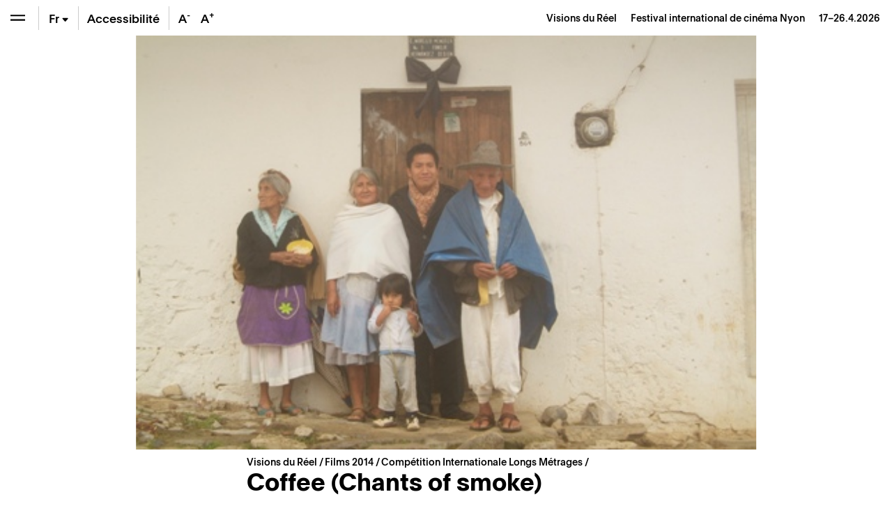

--- FILE ---
content_type: text/html; charset=UTF-8
request_url: https://www.visionsdureel.ch/film/2014/coffee-chants-of-smoke/
body_size: 28999
content:
<!doctype html>
<html lang="fr-FR">
<head>
	<meta charset="UTF-8" />
	<meta name="viewport" content="width=device-width, initial-scale=1" />
	<link rel="profile" href="https://gmpg.org/xfn/11" />
	
	<!-- Global site tag (gtag.js) - Google Analytics -->
	<script async src="https://www.googletagmanager.com/gtag/js?id=UA-1654264-4"></script>
	<script>
	  window.dataLayer = window.dataLayer || [];
	  function gtag(){dataLayer.push(arguments);}
	  gtag('js', new Date());

	  gtag('config', 'UA-1654264-4');
	</script>

	
	<meta name='robots' content='index, follow, max-image-preview:large, max-snippet:-1, max-video-preview:-1' />
	<style>img:is([sizes="auto" i], [sizes^="auto," i]) { contain-intrinsic-size: 3000px 1500px }</style>
	
	<!-- This site is optimized with the Yoast SEO plugin v26.6 - https://yoast.com/wordpress/plugins/seo/ -->
	<title>Coffee (Chants of smoke) – Films &#8211; Visions du Réel</title>
	<meta name="description" content="&nbsp; Entouré par la forêt pluviale, Jorge vit avec sa famille étendue dans le village mexicain de Cuetzalan. A l’université locale, il est le premier" />
	<link rel="canonical" href="https://www.visionsdureel.ch/film/2014/coffee-chants-of-smoke/" />
	<meta property="og:locale" content="fr_FR" />
	<meta property="og:type" content="article" />
	<meta property="og:title" content="Coffee (Chants of smoke) – Films &#8211; Visions du Réel" />
	<meta property="og:description" content="&nbsp; Entouré par la forêt pluviale, Jorge vit avec sa famille étendue dans le village mexicain de Cuetzalan. A l’université locale, il est le premier" />
	<meta property="og:url" content="https://www.visionsdureel.ch/film/2014/coffee-chants-of-smoke/" />
	<meta property="og:site_name" content="Visions du Réel" />
	<meta property="article:publisher" content="https://www.facebook.com/visionsdureelfestival" />
	<meta property="article:modified_time" content="2025-01-27T10:30:44+00:00" />
	<meta property="og:image" content="https://www.visionsdureel.ch/wp-content/uploads/2021/01/33594.jpg" />
	<meta property="og:image:width" content="448" />
	<meta property="og:image:height" content="299" />
	<meta property="og:image:type" content="image/jpeg" />
	<meta name="twitter:card" content="summary_large_image" />
	<meta name="twitter:site" content="@visionsdureel" />
	<meta name="twitter:label1" content="Durée de lecture estimée" />
	<meta name="twitter:data1" content="3 minutes" />
	<script type="application/ld+json" class="yoast-schema-graph">{"@context":"https://schema.org","@graph":[{"@type":"WebPage","@id":"https://www.visionsdureel.ch/film/2014/coffee-chants-of-smoke/","url":"https://www.visionsdureel.ch/film/2014/coffee-chants-of-smoke/","name":"Coffee (Chants of smoke) – Films &#8211; Visions du Réel","isPartOf":{"@id":"https://www.visionsdureel.ch/#website"},"primaryImageOfPage":{"@id":"https://www.visionsdureel.ch/film/2014/coffee-chants-of-smoke/#primaryimage"},"image":{"@id":"https://www.visionsdureel.ch/film/2014/coffee-chants-of-smoke/#primaryimage"},"thumbnailUrl":"https://www.visionsdureel.ch/wp-content/uploads/2021/01/33594.jpg","datePublished":"2014-02-28T23:00:00+00:00","dateModified":"2025-01-27T10:30:44+00:00","description":"&nbsp; Entouré par la forêt pluviale, Jorge vit avec sa famille étendue dans le village mexicain de Cuetzalan. A l’université locale, il est le premier","breadcrumb":{"@id":"https://www.visionsdureel.ch/film/2014/coffee-chants-of-smoke/#breadcrumb"},"inLanguage":"fr-FR","potentialAction":[{"@type":"ReadAction","target":["https://www.visionsdureel.ch/film/2014/coffee-chants-of-smoke/"]}]},{"@type":"ImageObject","inLanguage":"fr-FR","@id":"https://www.visionsdureel.ch/film/2014/coffee-chants-of-smoke/#primaryimage","url":"https://www.visionsdureel.ch/wp-content/uploads/2021/01/33594.jpg","contentUrl":"https://www.visionsdureel.ch/wp-content/uploads/2021/01/33594.jpg","width":448,"height":299},{"@type":"BreadcrumbList","@id":"https://www.visionsdureel.ch/film/2014/coffee-chants-of-smoke/#breadcrumb","itemListElement":[{"@type":"ListItem","position":1,"name":"Visions du Réel","item":"https://www.visionsdureel.ch/"},{"@type":"ListItem","position":2,"name":"Film","item":"https://www.visionsdureel.ch/films/"},{"@type":"ListItem","position":3,"name":"Compétition Internationale Longs Métrages","item":"https://www.visionsdureel.ch/section/competition-internationale-longs-metrages/"},{"@type":"ListItem","position":4,"name":"Coffee (Chants of smoke)"}]},{"@type":"WebSite","@id":"https://www.visionsdureel.ch/#website","url":"https://www.visionsdureel.ch/","name":"Visions du Réel","description":"Festival international de cinéma Nyon","publisher":{"@id":"https://www.visionsdureel.ch/#organization"},"alternateName":"Festival international de cinéma Nyon","potentialAction":[{"@type":"SearchAction","target":{"@type":"EntryPoint","urlTemplate":"https://www.visionsdureel.ch/?s={search_term_string}"},"query-input":{"@type":"PropertyValueSpecification","valueRequired":true,"valueName":"search_term_string"}}],"inLanguage":"fr-FR"},{"@type":"Organization","@id":"https://www.visionsdureel.ch/#organization","name":"Visions du Réel","alternateName":"Festival international de cinéma Nyon","url":"https://www.visionsdureel.ch/","logo":{"@type":"ImageObject","inLanguage":"fr-FR","@id":"https://www.visionsdureel.ch/#/schema/logo/image/","url":"https://www.visionsdureel.ch/wp-content/uploads/2026/01/VdR26_Logo_site_web.jpg","contentUrl":"https://www.visionsdureel.ch/wp-content/uploads/2026/01/VdR26_Logo_site_web.jpg","width":1920,"height":1080,"caption":"Visions du Réel"},"image":{"@id":"https://www.visionsdureel.ch/#/schema/logo/image/"},"sameAs":["https://www.facebook.com/visionsdureelfestival","https://x.com/visionsdureel","https://www.instagram.com/visionsdureel/"]}]}</script>
	<!-- / Yoast SEO plugin. -->


<link rel='dns-prefetch' href='//www.google.com' />
<link rel='stylesheet' id='wp-block-library-css' href='https://www.visionsdureel.ch/wp-includes/css/dist/block-library/style.min.css?ver=6.8.3' media='all' />
<style id='classic-theme-styles-inline-css'>
/*! This file is auto-generated */
.wp-block-button__link{color:#fff;background-color:#32373c;border-radius:9999px;box-shadow:none;text-decoration:none;padding:calc(.667em + 2px) calc(1.333em + 2px);font-size:1.125em}.wp-block-file__button{background:#32373c;color:#fff;text-decoration:none}
</style>
<style id='global-styles-inline-css'>
:root{--wp--preset--aspect-ratio--square: 1;--wp--preset--aspect-ratio--4-3: 4/3;--wp--preset--aspect-ratio--3-4: 3/4;--wp--preset--aspect-ratio--3-2: 3/2;--wp--preset--aspect-ratio--2-3: 2/3;--wp--preset--aspect-ratio--16-9: 16/9;--wp--preset--aspect-ratio--9-16: 9/16;--wp--preset--color--black: #000000;--wp--preset--color--cyan-bluish-gray: #abb8c3;--wp--preset--color--white: #ffffff;--wp--preset--color--pale-pink: #f78da7;--wp--preset--color--vivid-red: #cf2e2e;--wp--preset--color--luminous-vivid-orange: #ff6900;--wp--preset--color--luminous-vivid-amber: #fcb900;--wp--preset--color--light-green-cyan: #7bdcb5;--wp--preset--color--vivid-green-cyan: #00d084;--wp--preset--color--pale-cyan-blue: #8ed1fc;--wp--preset--color--vivid-cyan-blue: #0693e3;--wp--preset--color--vivid-purple: #9b51e0;--wp--preset--color--text: #000000;--wp--preset--color--accent: #E30513;--wp--preset--color--secondary: #009640;--wp--preset--color--tertiary: #0080C8;--wp--preset--color--background: #ffffff;--wp--preset--gradient--vivid-cyan-blue-to-vivid-purple: linear-gradient(135deg,rgba(6,147,227,1) 0%,rgb(155,81,224) 100%);--wp--preset--gradient--light-green-cyan-to-vivid-green-cyan: linear-gradient(135deg,rgb(122,220,180) 0%,rgb(0,208,130) 100%);--wp--preset--gradient--luminous-vivid-amber-to-luminous-vivid-orange: linear-gradient(135deg,rgba(252,185,0,1) 0%,rgba(255,105,0,1) 100%);--wp--preset--gradient--luminous-vivid-orange-to-vivid-red: linear-gradient(135deg,rgba(255,105,0,1) 0%,rgb(207,46,46) 100%);--wp--preset--gradient--very-light-gray-to-cyan-bluish-gray: linear-gradient(135deg,rgb(238,238,238) 0%,rgb(169,184,195) 100%);--wp--preset--gradient--cool-to-warm-spectrum: linear-gradient(135deg,rgb(74,234,220) 0%,rgb(151,120,209) 20%,rgb(207,42,186) 40%,rgb(238,44,130) 60%,rgb(251,105,98) 80%,rgb(254,248,76) 100%);--wp--preset--gradient--blush-light-purple: linear-gradient(135deg,rgb(255,206,236) 0%,rgb(152,150,240) 100%);--wp--preset--gradient--blush-bordeaux: linear-gradient(135deg,rgb(254,205,165) 0%,rgb(254,45,45) 50%,rgb(107,0,62) 100%);--wp--preset--gradient--luminous-dusk: linear-gradient(135deg,rgb(255,203,112) 0%,rgb(199,81,192) 50%,rgb(65,88,208) 100%);--wp--preset--gradient--pale-ocean: linear-gradient(135deg,rgb(255,245,203) 0%,rgb(182,227,212) 50%,rgb(51,167,181) 100%);--wp--preset--gradient--electric-grass: linear-gradient(135deg,rgb(202,248,128) 0%,rgb(113,206,126) 100%);--wp--preset--gradient--midnight: linear-gradient(135deg,rgb(2,3,129) 0%,rgb(40,116,252) 100%);--wp--preset--font-size--small: 20px;--wp--preset--font-size--medium: 20px;--wp--preset--font-size--large: 30px;--wp--preset--font-size--x-large: 42px;--wp--preset--font-size--normal: 24px;--wp--preset--font-size--larger: 40px;--wp--preset--spacing--20: 0.44rem;--wp--preset--spacing--30: 0.67rem;--wp--preset--spacing--40: 1rem;--wp--preset--spacing--50: 1.5rem;--wp--preset--spacing--60: 2.25rem;--wp--preset--spacing--70: 3.38rem;--wp--preset--spacing--80: 5.06rem;--wp--preset--shadow--natural: 6px 6px 9px rgba(0, 0, 0, 0.2);--wp--preset--shadow--deep: 12px 12px 50px rgba(0, 0, 0, 0.4);--wp--preset--shadow--sharp: 6px 6px 0px rgba(0, 0, 0, 0.2);--wp--preset--shadow--outlined: 6px 6px 0px -3px rgba(255, 255, 255, 1), 6px 6px rgba(0, 0, 0, 1);--wp--preset--shadow--crisp: 6px 6px 0px rgba(0, 0, 0, 1);}:where(.is-layout-flex){gap: 0.5em;}:where(.is-layout-grid){gap: 0.5em;}body .is-layout-flex{display: flex;}.is-layout-flex{flex-wrap: wrap;align-items: center;}.is-layout-flex > :is(*, div){margin: 0;}body .is-layout-grid{display: grid;}.is-layout-grid > :is(*, div){margin: 0;}:where(.wp-block-columns.is-layout-flex){gap: 2em;}:where(.wp-block-columns.is-layout-grid){gap: 2em;}:where(.wp-block-post-template.is-layout-flex){gap: 1.25em;}:where(.wp-block-post-template.is-layout-grid){gap: 1.25em;}.has-black-color{color: var(--wp--preset--color--black) !important;}.has-cyan-bluish-gray-color{color: var(--wp--preset--color--cyan-bluish-gray) !important;}.has-white-color{color: var(--wp--preset--color--white) !important;}.has-pale-pink-color{color: var(--wp--preset--color--pale-pink) !important;}.has-vivid-red-color{color: var(--wp--preset--color--vivid-red) !important;}.has-luminous-vivid-orange-color{color: var(--wp--preset--color--luminous-vivid-orange) !important;}.has-luminous-vivid-amber-color{color: var(--wp--preset--color--luminous-vivid-amber) !important;}.has-light-green-cyan-color{color: var(--wp--preset--color--light-green-cyan) !important;}.has-vivid-green-cyan-color{color: var(--wp--preset--color--vivid-green-cyan) !important;}.has-pale-cyan-blue-color{color: var(--wp--preset--color--pale-cyan-blue) !important;}.has-vivid-cyan-blue-color{color: var(--wp--preset--color--vivid-cyan-blue) !important;}.has-vivid-purple-color{color: var(--wp--preset--color--vivid-purple) !important;}.has-black-background-color{background-color: var(--wp--preset--color--black) !important;}.has-cyan-bluish-gray-background-color{background-color: var(--wp--preset--color--cyan-bluish-gray) !important;}.has-white-background-color{background-color: var(--wp--preset--color--white) !important;}.has-pale-pink-background-color{background-color: var(--wp--preset--color--pale-pink) !important;}.has-vivid-red-background-color{background-color: var(--wp--preset--color--vivid-red) !important;}.has-luminous-vivid-orange-background-color{background-color: var(--wp--preset--color--luminous-vivid-orange) !important;}.has-luminous-vivid-amber-background-color{background-color: var(--wp--preset--color--luminous-vivid-amber) !important;}.has-light-green-cyan-background-color{background-color: var(--wp--preset--color--light-green-cyan) !important;}.has-vivid-green-cyan-background-color{background-color: var(--wp--preset--color--vivid-green-cyan) !important;}.has-pale-cyan-blue-background-color{background-color: var(--wp--preset--color--pale-cyan-blue) !important;}.has-vivid-cyan-blue-background-color{background-color: var(--wp--preset--color--vivid-cyan-blue) !important;}.has-vivid-purple-background-color{background-color: var(--wp--preset--color--vivid-purple) !important;}.has-black-border-color{border-color: var(--wp--preset--color--black) !important;}.has-cyan-bluish-gray-border-color{border-color: var(--wp--preset--color--cyan-bluish-gray) !important;}.has-white-border-color{border-color: var(--wp--preset--color--white) !important;}.has-pale-pink-border-color{border-color: var(--wp--preset--color--pale-pink) !important;}.has-vivid-red-border-color{border-color: var(--wp--preset--color--vivid-red) !important;}.has-luminous-vivid-orange-border-color{border-color: var(--wp--preset--color--luminous-vivid-orange) !important;}.has-luminous-vivid-amber-border-color{border-color: var(--wp--preset--color--luminous-vivid-amber) !important;}.has-light-green-cyan-border-color{border-color: var(--wp--preset--color--light-green-cyan) !important;}.has-vivid-green-cyan-border-color{border-color: var(--wp--preset--color--vivid-green-cyan) !important;}.has-pale-cyan-blue-border-color{border-color: var(--wp--preset--color--pale-cyan-blue) !important;}.has-vivid-cyan-blue-border-color{border-color: var(--wp--preset--color--vivid-cyan-blue) !important;}.has-vivid-purple-border-color{border-color: var(--wp--preset--color--vivid-purple) !important;}.has-vivid-cyan-blue-to-vivid-purple-gradient-background{background: var(--wp--preset--gradient--vivid-cyan-blue-to-vivid-purple) !important;}.has-light-green-cyan-to-vivid-green-cyan-gradient-background{background: var(--wp--preset--gradient--light-green-cyan-to-vivid-green-cyan) !important;}.has-luminous-vivid-amber-to-luminous-vivid-orange-gradient-background{background: var(--wp--preset--gradient--luminous-vivid-amber-to-luminous-vivid-orange) !important;}.has-luminous-vivid-orange-to-vivid-red-gradient-background{background: var(--wp--preset--gradient--luminous-vivid-orange-to-vivid-red) !important;}.has-very-light-gray-to-cyan-bluish-gray-gradient-background{background: var(--wp--preset--gradient--very-light-gray-to-cyan-bluish-gray) !important;}.has-cool-to-warm-spectrum-gradient-background{background: var(--wp--preset--gradient--cool-to-warm-spectrum) !important;}.has-blush-light-purple-gradient-background{background: var(--wp--preset--gradient--blush-light-purple) !important;}.has-blush-bordeaux-gradient-background{background: var(--wp--preset--gradient--blush-bordeaux) !important;}.has-luminous-dusk-gradient-background{background: var(--wp--preset--gradient--luminous-dusk) !important;}.has-pale-ocean-gradient-background{background: var(--wp--preset--gradient--pale-ocean) !important;}.has-electric-grass-gradient-background{background: var(--wp--preset--gradient--electric-grass) !important;}.has-midnight-gradient-background{background: var(--wp--preset--gradient--midnight) !important;}.has-small-font-size{font-size: var(--wp--preset--font-size--small) !important;}.has-medium-font-size{font-size: var(--wp--preset--font-size--medium) !important;}.has-large-font-size{font-size: var(--wp--preset--font-size--large) !important;}.has-x-large-font-size{font-size: var(--wp--preset--font-size--x-large) !important;}
:where(.wp-block-post-template.is-layout-flex){gap: 1.25em;}:where(.wp-block-post-template.is-layout-grid){gap: 1.25em;}
:where(.wp-block-columns.is-layout-flex){gap: 2em;}:where(.wp-block-columns.is-layout-grid){gap: 2em;}
:root :where(.wp-block-pullquote){font-size: 1.5em;line-height: 1.6;}
</style>
<link data-minify="1" rel='stylesheet' id='newsletter-form-css' href='https://www.visionsdureel.ch/wp-content/cache/min/1/wp-content/plugins/db-newsletter/assets/css/newsletter-form.css?ver=1768574613' media='all' />
<link data-minify="1" rel='stylesheet' id='tkt-main-css-css' href='https://www.visionsdureel.ch/wp-content/cache/min/1/wp-content/plugins/ticketack/front/build/main.css?ver=1768574613' media='all' />
<link data-minify="1" rel='stylesheet' id='tkt-override-css-css' href='https://www.visionsdureel.ch/wp-content/cache/min/1/wp-content/themes/visionsdureel/tkt_override.css?ver=1768574613' media='all' />
<link data-minify="1" rel='stylesheet' id='bootstrap-icons-css' href='https://www.visionsdureel.ch/wp-content/cache/min/1/wp-content/themes/visionsdureel/assets/vendors/bootstrap-icons/font/bootstrap-icons.css?ver=1768574613' media='all' />
<link data-minify="1" rel='stylesheet' id='vdr-style-css' href='https://www.visionsdureel.ch/wp-content/cache/min/1/wp-content/themes/visionsdureel/style.css?ver=1768574613' media='all' />
<link data-minify="1" rel='stylesheet' id='vdr-style-light-theme-css' href='https://www.visionsdureel.ch/wp-content/cache/min/1/wp-content/themes/visionsdureel/assets/scss/main.css?ver=1768574613' media='all' />
<script src="https://www.visionsdureel.ch/wp-includes/js/jquery/jquery.min.js?ver=3.7.1" id="jquery-core-js"></script>
<script src="https://www.visionsdureel.ch/wp-includes/js/jquery/jquery-migrate.min.js?ver=3.4.1" id="jquery-migrate-js"></script>

<link rel="https://api.w.org/" href="https://www.visionsdureel.ch/wp-json/" /><link rel="EditURI" type="application/rsd+xml" title="RSD" href="https://www.visionsdureel.ch/xmlrpc.php?rsd" />
<meta name="generator" content="WordPress 6.8.3" />
<link rel='shortlink' href='https://www.visionsdureel.ch/?p=23356' />
<link rel="alternate" title="oEmbed (JSON)" type="application/json+oembed" href="https://www.visionsdureel.ch/wp-json/oembed/1.0/embed?url=https%3A%2F%2Fwww.visionsdureel.ch%2Ffilm%2F2014%2Fcoffee-chants-of-smoke%2F" />
<link rel="alternate" title="oEmbed (XML)" type="text/xml+oembed" href="https://www.visionsdureel.ch/wp-json/oembed/1.0/embed?url=https%3A%2F%2Fwww.visionsdureel.ch%2Ffilm%2F2014%2Fcoffee-chants-of-smoke%2F&#038;format=xml" />
<meta name="generator" content="WPML ver:4.7.4 stt:1,4,3;" />
<link rel="icon" href="https://www.visionsdureel.ch/wp-content/uploads/2026/01/cropped-VdR26_favicon-1-32x32.png" sizes="32x32" />
<link rel="icon" href="https://www.visionsdureel.ch/wp-content/uploads/2026/01/cropped-VdR26_favicon-1-192x192.png" sizes="192x192" />
<link rel="apple-touch-icon" href="https://www.visionsdureel.ch/wp-content/uploads/2026/01/cropped-VdR26_favicon-1-180x180.png" />
<meta name="msapplication-TileImage" content="https://www.visionsdureel.ch/wp-content/uploads/2026/01/cropped-VdR26_favicon-1-270x270.png" />
	
<meta name="generator" content="WP Rocket 3.20.2" data-wpr-features="wpr_minify_concatenate_js wpr_minify_css wpr_preload_links wpr_desktop" /></head>
<body class="wp-singular film-template-default single single-film postid-23356 wp-custom-logo wp-theme-visionsdureel  lang-fr">

<div data-rocket-location-hash="54257ff4dc2eb7aae68fa23eb5f11e06" id="page" class="site">
	
	<div data-rocket-location-hash="46463c1d82d64bffc3f7ac9edde84a18" id="header-nav" class="sticky-top">
  <div data-rocket-location-hash="8d933b28ecadfa71bf207c41faecdea3" class="d-flex flex-row">
    
<div class="wrapper-menu d-flex">

    <button class="btn btn-menu  btn-menu-toggle" type="button" aria-expanded="false" aria-label="Ouvrir le menu" style="background-color: transparent" onClick="toggle_menu()">
        <span class="navbar-toggler-icon"></span>
    </button>

    <div class="nav-btn-menu-separator ml-0 ml-sm-1"></div>

        
    
    <div class="btn btn-menu btn-menu-lang-selector " type="button" onClick="this.classList.toggle('overflow-visible');">
        <a href='https://www.visionsdureel.ch/en/film/2014/coffee-chants-of-smoke/' class='btn-lang '>En</a><a href='https://www.visionsdureel.ch/de/film/2014/coffee-chants-of-smoke/' class='btn-lang '>De</a><span class="btn-lang active">Fr<span class="bi bi-caret-down-fill"></span></span>    </div>

    <div class="nav-btn-menu-separator"></div>

            <a class="btn btn-menu d-none d-lg-flex" href="https://www.visionsdureel.ch/info/a-propos/accessibilite-et-inclusion/" target="_blank" style="width:auto"><span class="my-auto mx-2">Accessibilité</span></a>

        <div class="nav-btn-menu-separator d-none d-xl-block"></div>
    
    <button class="btn border-0 btn-menu d-none d-xl-block" onClick="typo('-')" data-toggle="tooltip" data-placement="bottom" title="Réduire la taille du texte" style="width:2rem">
        A<sup>-</sup>
    </button>
    <button class="btn border-0 btn-menu d-none d-xl-block" onClick="typo('+')" data-toggle="tooltip" data-placement="bottom" title="Augmenter la taille du texte" style="width:2rem">
        A<sup>+</sup>
    </button>
    </div>



    <div id="industry-nav" class="d-none" style="display: none;">

        <div class="nav-btn-menu-separator industry-nav-separator d-none d-lg-block"></div>

        <!-- Mobile Toggle BTN (should always be first) -->
        <button class="d-lg-none btn btn-menu " onclick="document.getElementById('industry-nav').classList.toggle('h-auto')">
            <i class="bi bi-shield-lock"></i>
        </button>

        <!--MY Profil-->
        <a id="myprofil-nav-link" href="https://www.visionsdureel.ch/my-profile" class="btn btn-menu " data-toggle="tooltip" data-placement="bottom" title="My VdR–Industry">
            <i class="bi bi-person-circle"></i>
        </a>

        <!--WHO'S WHO-->
        <a href="https://www.visionsdureel.ch/whos-who" class="btn btn-menu " data-toggle="tooltip" data-placement="bottom" title="Who's Who">
            <i class="bi bi-people-fill"></i>
        </a>

        <!--PROJECTS-->
        <a id="project-nav-link" href="https://www.visionsdureel.ch/projects/2025/" class="btn btn-menu  d-none" data-toggle="tooltip" data-placement="bottom" data-user_allowed="INDUSTRY, NETWORKING" title="Projects" style="display: none;">
            <i class="bi bi-easel"></i>
        </a>

                <a
            id="meetings-nav-link"
            href="#"
            class="btn btn-menu  d-none"
            data-toggle="tooltip"
            data-placement="bottom"
            data-opening="2025-03-13T10:00:00+02:00"
            data-user_allowed="INDUSTRY,NETWORKING,PRO"
                        data-link-default="https://www.visionsdureel.ch/vdr-industry/my-meetings/"
                                    data-link-industry="https://www.visionsdureel.ch/vdr-industry/my-meetings/meetings-industry/"
                                    data-link-networking="https://www.visionsdureel.ch/vdr-industry/my-meetings/meetings-networking/"
                                    data-link-pro="https://www.visionsdureel.ch/vdr-industry/my-meetings/meetings-pro/"
                        title="On Thursday, March 13th at 10:00 AM you will be able to request for meetings"
            style="display: none;">
            <i class="bi bi-chat-left-text"></i>
            <div id="pending-meetings-container" class="empty">
                <div id="pending-meeting-number"></div>
            </div>
        </a>

        <!--FILM MARKET-->
        
        <a id="film_market-nav-link" href="#" data-opening="2025-03-25T09:00:00+02:00" data-link="/en/film-market-catalogue/2025/" class="btn btn-menu " data-toggle="tooltip" data-placement="bottom" title="On Tuesday, March 25th at 9:00 AM you will be able to access the Film Market Catalogue">
            <i class="bi bi-collection-play"></i>
        </a>

        <a id="myagenda-nav-link" href="https://www.visionsdureel.ch/my-agenda" class="btn btn-menu  d-none" data-toggle="tooltip" data-placement="bottom" data-user_allowed="INDUSTRY,NETWORKING,PRO" title="My Agenda">
            <i class="bi bi-calendar-week"></i>
        </a>

        <div class="nav-btn-menu-separator industry-nav-separator d-none d-lg-block"></div>

        <!-- Nyon Time -->
        <div class="btn btn-menu btn-nyon-time d-none d-lg-flex text-nowrap pointer-none" style="min-width:60px">
            <span>
                <span>Nyon Time</span><br>
                <span id="nyon-time">00:00</span>
            </span>
        </div>



    </div>

    <header id="masthead" class="ml-auto font-size-sm d-flex">
      <div class="text-right pr-2 pr-sm-3 d-flex">
        <div class="my-auto"> <a class="nav-link d-inline-block p-0" href="https://www.visionsdureel.ch"> <span> Visions du Réel </span> <span class="ml-3 d-none d-md-inline-block catchphrase">
          Festival international de cinéma Nyon          </span> </a> <span class="d-block d-sm-inline-block blog_dates ml-3">17–26.4.2026</span> </div>
      </div>
    </header>
  </div>
</div>
	
	<nav id="main-nav" class="d-flex flex-column">

  <nav id="menu-breadcrumb" aria-label="breadcrumb" class="font-size-sm mt-3 mt-md-4">
	
	<ol class="breadcrumb">
		<li class="breadcrumb-item" aria-current="page">
			<a href="https://www.visionsdureel.ch">
				Visions du Réel		   	</a>
		</li>
		<li class="breadcrumb-item">
		</li>
	</ol>
	
</nav>
  <div class="main-nav-content d-flex flex-column">
          <div id='mainmenu-primary' class='section-menu'>
        
            <a href='https://www.visionsdureel.ch/news/' class='menu_item  '>News</a>
          

        
            <a href='https://www.visionsdureel.ch/programme/invite-dhonneur/kelly-reichardt/' class='menu_item  '>Invitée d'honneur</a>
          

                      <div id="menu-programme-festival">

                <a id="btn-tab-programme-festival" class='menu_item text-truncate' data-toggle='collapse' href='#tab-programme-festival' role='button' aria-expanded='false' aria-controls='tab-programme-festival'>
                  Programme                  <span class='arrow'></span></a>

                <div class='collapse pl-3 ' id='tab-programme-festival' aria-labelledby="btn-tab-programme-festival" data-parent="#mainmenu-primary">
                  <div class="pb-2"> <a href="https://www.visionsdureel.ch/programme/a-propos/" class="menu_item menu_item_about ">
                      Sections                    </a>
                    <div id='menu-150369915' class='section-menu'><a href='https://www.visionsdureel.ch/programme/a-propos/' class='menu_item  '>Sections</a><a href='https://www.visionsdureel.ch/programme/grille-horaire/' class='menu_item  '>Grille horaire 2025</a><a href='https://www.visionsdureel.ch/films/2025/' class='menu_item  '>Films</a><a href='https://www.visionsdureel.ch/programme/invite-dhonneur/' class='menu_item  '>Invité·e d’honneur</a><a href='https://www.visionsdureel.ch/programme/invite-special/' class='menu_item  '>Invité·e spécial·e</a><a href='https://www.visionsdureel.ch/programme/ateliers/' class='menu_item  '>Ateliers</a><a href='https://www.visionsdureel.ch/programme/parcours-thematiques/' class='menu_item  '>Parcours thématiques</a><a href='https://www.visionsdureel.ch/programme/palmares/' class='menu_item  '>Palmarès</a><a href='https://www.visionsdureel.ch/programme/jury/' class='menu_item  '>Jurys</a></div>                  </div>
                </div>
              </div>
                      

                      <div id="menu-vdr-industry">

                <a id="btn-tab-vdr-industry" class='menu_item text-truncate' data-toggle='collapse' href='#tab-vdr-industry' role='button' aria-expanded='false' aria-controls='tab-vdr-industry'>
                  VdR–Industry                  <span class='arrow'></span></a>

                <div class='collapse pl-3 ' id='tab-vdr-industry' aria-labelledby="btn-tab-vdr-industry" data-parent="#mainmenu-primary">
                  <div class="pb-2"> <a href="https://www.visionsdureel.ch/vdr-industry/about/" class="menu_item menu_item_about ">
                      Overview                    </a>
                    <div id='menu-143962450' class='section-menu'><a href='https://www.visionsdureel.ch/vdr-industry/about/' class='menu_item  '>VdR–Industry</a><a href='https://www.visionsdureel.ch/vdr-industry/prix-rts-soutien-a-la-creation-documentaire/' class='menu_item  '>Prix RTS de soutien à la création documentaire</a><a href='https://www.visionsdureel.ch/comites-de-selection-2026-fr/' class='menu_item  '>Selection committees</a><a href='https://www.visionsdureel.ch/vdr-industry/awards/2026/' class='menu_item  '>VdR–Industry Awards</a><a class='menu_item' data-toggle='collapse' href='#tab-160664' role='button' aria-expanded='false' aria-controls='tab-160664'>Projects Presentations <span class='arrow'></span></a><div class='collapse pl-3 ' id='tab-160664' data-parent='#menu-143962450'><a href='https://www.visionsdureel.ch/vdr-industry/vdr-pitching/' class='menu_item  '>VdR–Pitching</a><a href='https://www.visionsdureel.ch/vdr-industry/vdr-work-in-progress/' class='menu_item  '>VdR–Work in Progress</a></div><a class='menu_item' data-toggle='collapse' href='#tab-166840' role='button' aria-expanded='false' aria-controls='tab-166840'>Lab & Working Sessions <span class='arrow'></span></a><div class='collapse pl-3 ' id='tab-166840' data-parent='#menu-143962450'><a href='https://www.visionsdureel.ch/vdr-industry/vdr-rough-cut-lab/' class='menu_item  '>VdR–Rough Cut Lab</a><a href='https://www.visionsdureel.ch/vdr-industry/vdr-development-lab/' class='menu_item  '>VdR–Development Lab</a></div><a href='https://www.visionsdureel.ch/vdr-industry/vdr-film-market/' class='menu_item  '>VdR–Film Market</a><a href='https://www.visionsdureel.ch/vdr-industry/archives/' class='menu_item  '>Industry Archives</a></div>                  </div>
                </div>
              </div>
                      

                      <div id="menu-participation-culturelle">

                <a id="btn-tab-participation-culturelle" class='menu_item text-truncate' data-toggle='collapse' href='#tab-participation-culturelle' role='button' aria-expanded='false' aria-controls='tab-participation-culturelle'>
                  Publics &#038; médiation                  <span class='arrow'></span></a>

                <div class='collapse pl-3 ' id='tab-participation-culturelle' aria-labelledby="btn-tab-participation-culturelle" data-parent="#mainmenu-primary">
                  <div class="pb-2"> <a href="https://www.visionsdureel.ch/participation-culturelle/a-propos/" class="menu_item menu_item_about ">
                      À propos                    </a>
                    <div id='menu-147398289' class='section-menu'><a href='https://www.visionsdureel.ch/participation-culturelle/a-propos/' class='menu_item  '>À propos – Publics & médiation</a><a href='https://www.visionsdureel.ch/participation-culturelle/tout-public/' class='menu_item '>Tout public</a><div class='collapse pl-3 ' id='tab-164373' data-parent='#menu-147398289'><a href='https://www.visionsdureel.ch/participation-culturelle/tout-public/balades-thematiques/' class='menu_item  '>Balades thématiques</a></div><a href='https://www.visionsdureel.ch/participation-culturelle/a-propos/vdr-kids/' class='menu_item '>VdR Kids (4-12 ans)</a><div class='collapse pl-3 ' id='tab-193170' data-parent='#menu-147398289'><a href='https://www.visionsdureel.ch/participation-culturelle/a-propos/vdr-kids/la-lanterne-magique/' class='menu_item  '>La Lanterne Magique</a><a href='https://www.visionsdureel.ch/participation-culturelle/ateliers-danimation/' class='menu_item  '>Ateliers d’animation</a><a href='https://www.visionsdureel.ch/participation-culturelle/ateliers-son/' class='menu_item  '>Ateliers son</a><a href='https://www.visionsdureel.ch/participation-culturelle/ateliers-image-et-mouvement/' class='menu_item  '>Ateliers image et mouvement</a></div><a href='https://www.visionsdureel.ch/participation-culturelle/next-gen/' class='menu_item '>Next Gen (12-26 ans)</a><div class='collapse pl-3 ' id='tab-159061' data-parent='#menu-147398289'><a href='https://www.visionsdureel.ch/participation-culturelle/next-gen/concours-reflex/' class='menu_item  '>Concours Reflex (12-26 ans)</a><a href='https://www.visionsdureel.ch/participation-culturelle/next-gen/weekend-de-creation-video/' class='menu_item  '>Weekend de création vidéo (13-15 ans)</a><a href='https://www.visionsdureel.ch/participation-culturelle/next-gen/jurys-et-comite/' class='menu_item  '>Jury des jeunes (16-21 ans)</a><a href='https://www.visionsdureel.ch/participation-culturelle/next-gen/new-generation-days/' class='menu_item  '>New Generation Days (18-22 ans)</a></div><a href='https://www.visionsdureel.ch/participation-culturelle/enseignant-e-s/' class='menu_item '>Écoles et universités</a><div class='collapse pl-3 ' id='tab-164334' data-parent='#menu-147398289'><a href='https://www.visionsdureel.ch/participation-culturelle/enseignant-e-s/journee-pedagogique-2026/' class='menu_item  '>Journée pédagogique</a><a href='https://www.visionsdureel.ch/participation-culturelle/enseignant-e-s/projections-scolaires/' class='menu_item  '>Projections scolaires 2026</a><a href='https://www.visionsdureel.ch/participation-culturelle/enseignant-e-s/new-generation/' class='menu_item  '>New Generation (accréditation)</a><a href='https://www.visionsdureel.ch/participation-culturelle/enseignant-e-s/vdr-at-school/' class='menu_item  '>VdR at School</a></div><a href='https://www.visionsdureel.ch/participation-culturelle/public-senior/' class='menu_item '>Seniors</a><div class='collapse pl-3 ' id='tab-159065' data-parent='#menu-147398289'><a href='https://www.visionsdureel.ch/participation-culturelle/public-senior/rendez-vous-culture/' class='menu_item  '>Rendez-vous culture</a><a href='https://www.visionsdureel.ch/participation-culturelle/public-senior/cinesenior/' class='menu_item  '>Ciné-seniors</a></div><a href='https://www.visionsdureel.ch/participation-culturelle/publics-situation-handicap/' class='menu_item '>Publics en situation de handicap</a><div class='collapse pl-3 ' id='tab-164342' data-parent='#menu-147398289'><a href='https://www.visionsdureel.ch/participation-culturelle/publics-situation-handicap/audiodescription/' class='menu_item  '>Audiodescription</a><a href='https://www.visionsdureel.ch/participation-culturelle/publics-situation-handicap/lecture-de-sous-titres/' class='menu_item  '>Sous-titrage audio</a><a href='https://www.visionsdureel.ch/participation-culturelle/film-sans-images/' class='menu_item  '>Film sans images</a><a href='https://www.visionsdureel.ch/participation-culturelle/publics-situation-handicap/langue-des-signes-francaise/' class='menu_item  '>Langue des signes française</a><a href='https://www.visionsdureel.ch/participation-culturelle/publics-situation-handicap/sous-titres-personnes-malentendantes/' class='menu_item  '>Sous-titrage SME</a><a href='https://www.visionsdureel.ch/participation-culturelle/publics-situation-handicap/seances-relax/' class='menu_item  '>Séances Relax</a></div><a href='https://vdratschool.ch/' class='menu_item  '>VdR at School</a></div>                  </div>
                </div>
              </div>
                      

        
            <a href='https://www.visionsdureel.ch/vdr-on-tour/' class='menu_item  '>VdR on Tour</a>
          

        
            <a href='https://vdratschool.ch/' class='menu_item  '>VdR at School</a>
          

                      <div id="menu-infos-on-2025">

                <a id="btn-tab-infos-on-2025" class='menu_item text-truncate' data-toggle='collapse' href='#tab-infos-on-2025' role='button' aria-expanded='false' aria-controls='tab-infos-on-2025'>
                  Infos                  <span class='arrow'></span></a>

                <div class='collapse pl-3 ' id='tab-infos-on-2025' aria-labelledby="btn-tab-infos-on-2025" data-parent="#mainmenu-primary">
                  <div class="pb-2"> <a href="https://www.visionsdureel.ch/info/a-propos/" class="menu_item menu_item_about ">
                      À propos                    </a>
                    <div id='menu-17515942' class='section-menu'><a href='https://www.visionsdureel.ch/info/a-propos/' class='menu_item  '>Infos</a><a href='https://www.visionsdureel.ch/info/emplois-stages/' class='menu_item  '>Emplois</a><a href='https://www.visionsdureel.ch/info/fondation/' class='menu_item  '>Fondation</a><a href='https://www.visionsdureel.ch/info/contact/' class='menu_item  '>Équipe &#038; contact</a><a href='https://www.visionsdureel.ch/info/benevoles/' class='menu_item  '>Bénévoles</a><a class='menu_item' data-toggle='collapse' href='#tab-254116' role='button' aria-expanded='false' aria-controls='tab-254116'>Pratique <span class='arrow'></span></a><div class='collapse pl-3 ' id='tab-254116' data-parent='#menu-17515942'><a href='https://www.visionsdureel.ch/info/a-propos/billetterie/' class='menu_item  '>Billetterie</a><a href='https://www.visionsdureel.ch/info/accreditations/' class='menu_item  '>Accréditations</a><a href='https://www.visionsdureel.ch/info/a-propos/lieux-acces/' class='menu_item  '>Lieux et accès</a><a href='https://www.visionsdureel.ch/info/a-propos/accessibilite-et-inclusion/' class='menu_item  '>Accessibilité et inclusion</a></div><a class='menu_item' data-toggle='collapse' href='#tab-254117' role='button' aria-expanded='false' aria-controls='tab-254117'>Nous soutenir <span class='arrow'></span></a><div class='collapse pl-3 ' id='tab-254117' data-parent='#menu-17515942'><a href='https://www.visionsdureel.ch/info/nous-soutenir/' class='menu_item  '>À propos</a><a href='https://www.visionsdureel.ch/info/cercle-des-mecenes/' class='menu_item  '>Cercle des mécènes</a><a href='https://www.visionsdureel.ch/info/partenaires/' class='menu_item  '>Nos partenaires</a><a href='https://www.visionsdureel.ch/info/les-amies/' class='menu_item  '>Les Ami·e·s</a><a href='https://www.visionsdureel.ch/banquettes/' class='menu_item  '>(S')offrir une banquette</a></div><a href='https://www.visionsdureel.ch/boutique/' class='menu_item  '>Boutique</a><a href='https://www.visionsdureel.ch/info/a-propos/faq/' class='menu_item  '>FAQ</a></div>                  </div>
                </div>
              </div>
                      

        
            <a href='https://www.visionsdureel.ch/info/nous-soutenir/' class='menu_item  '>Nous soutenir</a>
          

        
            <a href='https://www.visionsdureel.ch/photos-videos/2025/' class='menu_item  '>Photos/vidéos</a>
          

        
            <a href='https://www.visionsdureel.ch/archives/' class='menu_item  '>Archives</a>
          

                      <div id="menu-presse">

                <a id="btn-tab-presse" class='menu_item text-truncate' data-toggle='collapse' href='#tab-presse' role='button' aria-expanded='false' aria-controls='tab-presse'>
                  Presse                  <span class='arrow'></span></a>

                <div class='collapse pl-3 ' id='tab-presse' aria-labelledby="btn-tab-presse" data-parent="#mainmenu-primary">
                  <div class="pb-2"> <a href="https://www.visionsdureel.ch/press/a-propos/" class="menu_item menu_item_about ">
                      À propos                    </a>
                    <div id='menu-148578321' class='section-menu'><a href='https://www.visionsdureel.ch/press/a-propos/' class='menu_item  '>Presse</a><a href='https://www.visionsdureel.ch/press/communiques-de-presse/' class='menu_item  '>Communiqués et revues de presse</a><a href='https://www.visionsdureel.ch/press/photos-videos/' class='menu_item  '>Photos/Vidéos</a></div>                  </div>
                </div>
              </div>
                      

        
            <a href='https://www.visionsdureel.ch/info/a-propos/accessibilite-et-inclusion/' class='menu_item  d-lg-none'>Accessibilité</a>
          

              </div>
    
    <div>
      <form class="d-flex search-form" action="https://www.visionsdureel.ch/">
	<input type="text" name="s" value="" class="form-control search-form-input mr-3" placeholder="Rechercher"/>
	<button type="submit" class="btn btn-outline-main search-form-btn">Chercher</button>
</form>    </div>

    <div class="main-nav-colophon pb-3 mt-auto">
      <div class="row mx-0">
        <div class="col-4 mt-3 pl-0">
          <div class="nav-network">
	<div class="font-weight-normal">
				<p class="mb-0 small">#VisionsduReel</p>
	</div>
	<ul class="list-unstyled list-inline mb-0 mt-1">
		<li class="list-inline-item">
			<a href="https://www.instagram.com/visionsdureel/" title="Instagram Visions du Réel">
				<svg xmlns="http://www.w3.org/2000/svg" width="16" height="16" fill="currentColor" class="bi bi-instagram" viewBox="0 0 16 16">
					<path d="M8 0C5.829 0 5.556.01 4.703.048 3.85.088 3.269.222 2.76.42a3.917 3.917 0 0 0-1.417.923A3.927 3.927 0 0 0 .42 2.76C.222 3.268.087 3.85.048 4.7.01 5.555 0 5.827 0 8.001c0 2.172.01 2.444.048 3.297.04.852.174 1.433.372 1.942.205.526.478.972.923 1.417.444.445.89.719 1.416.923.51.198 1.09.333 1.942.372C5.555 15.99 5.827 16 8 16s2.444-.01 3.298-.048c.851-.04 1.434-.174 1.943-.372a3.916 3.916 0 0 0 1.416-.923c.445-.445.718-.891.923-1.417.197-.509.332-1.09.372-1.942C15.99 10.445 16 10.173 16 8s-.01-2.445-.048-3.299c-.04-.851-.175-1.433-.372-1.941a3.926 3.926 0 0 0-.923-1.417A3.911 3.911 0 0 0 13.24.42c-.51-.198-1.092-.333-1.943-.372C10.443.01 10.172 0 7.998 0h.003zm-.717 1.442h.718c2.136 0 2.389.007 3.232.046.78.035 1.204.166 1.486.275.373.145.64.319.92.599.28.28.453.546.598.92.11.281.24.705.275 1.485.039.843.047 1.096.047 3.231s-.008 2.389-.047 3.232c-.035.78-.166 1.203-.275 1.485a2.47 2.47 0 0 1-.599.919c-.28.28-.546.453-.92.598-.28.11-.704.24-1.485.276-.843.038-1.096.047-3.232.047s-2.39-.009-3.233-.047c-.78-.036-1.203-.166-1.485-.276a2.478 2.478 0 0 1-.92-.598 2.48 2.48 0 0 1-.6-.92c-.109-.281-.24-.705-.275-1.485-.038-.843-.046-1.096-.046-3.233 0-2.136.008-2.388.046-3.231.036-.78.166-1.204.276-1.486.145-.373.319-.64.599-.92.28-.28.546-.453.92-.598.282-.11.705-.24 1.485-.276.738-.034 1.024-.044 2.515-.045v.002zm4.988 1.328a.96.96 0 1 0 0 1.92.96.96 0 0 0 0-1.92zm-4.27 1.122a4.109 4.109 0 1 0 0 8.217 4.109 4.109 0 0 0 0-8.217zm0 1.441a2.667 2.667 0 1 1 0 5.334 2.667 2.667 0 0 1 0-5.334z" />
				</svg>
			</a>
		</li>
		<li class="list-inline-item">
			<a href="https://www.linkedin.com/company/1590862" title="LinkedIn Visions du Réel">
				<svg xmlns="http://www.w3.org/2000/svg" width="16" height="16" fill="currentColor" class="bi bi-linkedin" viewBox="0 0 16 16">
					<path d="M0 1.146C0 .513.526 0 1.175 0h13.65C15.474 0 16 .513 16 1.146v13.708c0 .633-.526 1.146-1.175 1.146H1.175C.526 16 0 15.487 0 14.854zm4.943 12.248V6.169H2.542v7.225zm-1.2-8.212c.837 0 1.358-.554 1.358-1.248-.015-.709-.52-1.248-1.342-1.248S2.4 3.226 2.4 3.934c0 .694.521 1.248 1.327 1.248zm4.908 8.212V9.359c0-.216.016-.432.08-.586.173-.431.568-.878 1.232-.878.869 0 1.216.662 1.216 1.634v3.865h2.401V9.25c0-2.22-1.184-3.252-2.764-3.252-1.274 0-1.845.7-2.165 1.193v.025h-.016l.016-.025V6.169h-2.4c.03.678 0 7.225 0 7.225z" />
				</svg>
			</a>
		</li>
		<li class="list-inline-item">
			<a href="https://www.facebook.com/visionsdureelfestival" title="Facebook Visions du Réel">
				<svg xmlns="http://www.w3.org/2000/svg" width="21" height="21" fill="currentColor" class="bi bi-facebook" viewBox="0 0 16 16">
					<path d="M16 8.049c0-4.446-3.582-8.05-8-8.05C3.58 0-.002 3.603-.002 8.05c0 4.017 2.926 7.347 6.75 7.951v-5.625h-2.03V8.05H6.75V6.275c0-2.017 1.195-3.131 3.022-3.131.876 0 1.791.157 1.791.157v1.98h-1.009c-.993 0-1.303.621-1.303 1.258v1.51h2.218l-.354 2.326H9.25V16c3.824-.604 6.75-3.934 6.75-7.951z" />
				</svg>
			</a>
		</li>
		<li class="list-inline-item">
			<a href="https://www.youtube.com/user/visionsdureel" title="Youtube Visions du Réel">
				<svg xmlns="http://www.w3.org/2000/svg" width="16" height="16" fill="currentColor" class="bi bi-youtube" viewBox="0 0 16 16">
					<path d="M8.051 1.999h.089c.822.003 4.987.033 6.11.335a2.01 2.01 0 0 1 1.415 1.42c.101.38.172.883.22 1.402l.01.104.022.26.008.104c.065.914.073 1.77.074 1.957v.075c-.001.194-.01 1.108-.082 2.06l-.008.105-.009.104c-.05.572-.124 1.14-.235 1.558a2.007 2.007 0 0 1-1.415 1.42c-1.16.312-5.569.334-6.18.335h-.142c-.309 0-1.587-.006-2.927-.052l-.17-.006-.087-.004-.171-.007-.171-.007c-1.11-.049-2.167-.128-2.654-.26a2.007 2.007 0 0 1-1.415-1.419c-.111-.417-.185-.986-.235-1.558L.09 9.82l-.008-.104A31.4 31.4 0 0 1 0 7.68v-.122C.002 7.343.01 6.6.064 5.78l.007-.103.003-.052.008-.104.022-.26.01-.104c.048-.519.119-1.023.22-1.402a2.007 2.007 0 0 1 1.415-1.42c.487-.13 1.544-.21 2.654-.26l.17-.007.172-.006.086-.003.171-.007A99.788 99.788 0 0 1 7.858 2h.193zM6.4 5.209v4.818l4.157-2.408L6.4 5.209z" />
				</svg>
			</a>
		</li>
	</ul>
</div>        </div>
        <div class="col-4 font-size-sm mt-3">

                      <a href="https://www.visionsdureel.ch/press/a-propos/">
              Press            </a><br>
          
                      <a href="https://www.visionsdureel.ch/info/partenaires/">
              Partners            </a><br>
          
          
                      <a href="https://www.visionsdureel.ch/archives/">
              Archives            </a>
          
        </div>

        <div class="col-4 font-size-sm mt-3">

                      <a href="https://www.visionsdureel.ch/info/contact/">
              Contact            </a>
            <br>
          
                      <a href="https://www.visionsdureel.ch/newsletters/">
              Newsletter            </a>
            <br>
          
        </div>
      </div>
    </div>

  </div>
</nav>

<script>
  var programmeItems = ["menu-item-164466", "menu-item-166547", "menu-item-166550"];
  var festivalItems = ["menu-item-164459", "menu-item-167759", "menu-item-167762"];
  for (let programmeItem of programmeItems) {
    programmeItem = document.getElementById(programmeItem);
    if (programmeItem) {
      if (programmeItem.classList.contains("current-menu-item")) {
        for (let festivalItem of festivalItems) {
          festivalItem = document.getElementById(festivalItem);
          if (festivalItem) festivalItem.classList.remove("current-menu-item");
        }
      }
    }
  }
</script>	
	
	<div data-rocket-location-hash="1efada7901a5e66cac1c7a8c8f2c337c" id="content" class="px-1 px-sm-2 px-md-5 content-wrapper pb-5">
        <div data-rocket-location-hash="e80343eeae638b45e11eebf76f81be0a" id="primary" class="content-area">
  <main id="main" class="site-main">
    <article>

      <header id="article-header">

  <div class="d-flex flex-column responsive-header-h">

    <div id="full-slider" class="d-none d-xl-block carousel carousel-fade slide article-header-media-wrapper" data-ride="carousel" data-interval="2900" data-pause="false">

      <div class="carousel-inner h-100" role="listbox">
                  <div class="carousel-item h-100 active">
            <img width="270" height="180" src="https://www.visionsdureel.ch/wp-content/uploads/2021/01/33594-270x180.jpg" class="attachment-thumbnail size-thumbnail" alt="" sizes="(max-width: 575px) 100vw, (max-width: 1279px) calc(100vw - 6rem), (-webkit-min-device-pixel-ratio: 1.5) calc(100vh / 299 * 448 / 1.5), calc(100vh / 299 * 448)" decoding="async" srcset="https://www.visionsdureel.ch/wp-content/uploads/2021/01/33594-270x180.jpg 270w, https://www.visionsdureel.ch/wp-content/uploads/2021/01/33594-360x240.jpg 360w, https://www.visionsdureel.ch/wp-content/uploads/2021/01/33594.jpg 448w" />          </div>
                  <div class="carousel-item h-100 ">
            <img width="270" height="180" src="https://www.visionsdureel.ch/wp-content/uploads/2021/01/33594-270x180.jpg" class="attachment-thumbnail size-thumbnail" alt="" sizes="(max-width: 575px) 100vw, (max-width: 1279px) calc(100vw - 6rem), (-webkit-min-device-pixel-ratio: 1.5) calc(100vh / 299 * 448 / 1.5), calc(100vh / 299 * 448)" decoding="async" srcset="https://www.visionsdureel.ch/wp-content/uploads/2021/01/33594-270x180.jpg 270w, https://www.visionsdureel.ch/wp-content/uploads/2021/01/33594-360x240.jpg 360w, https://www.visionsdureel.ch/wp-content/uploads/2021/01/33594.jpg 448w" />          </div>
              </div>



      
        <a class="d-none d-md-flex carousel-control-prev w-50" href="#full-slider" role="button" data-slide="prev">
          <span aria-hidden="true">←</span>
          <span class="sr-only"></span>
        </a>
        <a class="d-none d-md-flex carousel-control-next w-50" href="#full-slider" role="button" data-slide="next">
          <span aria-hidden="true">→</span>
          <span class="sr-only"></span>
        </a>

      
    </div>

    <div class="article-header-media-wrapper d-xl-none">
      <div class="image-box"> <img width="270" height="180" src="https://www.visionsdureel.ch/wp-content/uploads/2021/01/33594-270x180.jpg" class="attachment-thumbnail size-thumbnail wp-post-image" alt="" sizes="(max-width: 575px) 100vw, (max-width: 1279px) calc(100vw - 6rem), (-webkit-min-device-pixel-ratio: 1.5) calc(100vh / 299 * 448 / 1.5), calc(100vh / 299 * 448)" decoding="async" srcset="https://www.visionsdureel.ch/wp-content/uploads/2021/01/33594-270x180.jpg 270w, https://www.visionsdureel.ch/wp-content/uploads/2021/01/33594-360x240.jpg 360w, https://www.visionsdureel.ch/wp-content/uploads/2021/01/33594.jpg 448w" /></div>
    </div>

    <div class="my-2">

      <div class="container-fluid">
        <div class="row">
          <div class="col-12 col-sm-10 col-md-9 col-lg-7 col-xl-6 mx-auto">
              <nav aria-label="breadcrumb" class="font-size-sm">
    <ol class="breadcrumb">
                <li class="breadcrumb-item">
                          <a href="https://www.visionsdureel.ch"> Visions du&nbsp;Réel </a>
                      </li>
                <li class="breadcrumb-item">
                          <a href="https://www.visionsdureel.ch/films/2014/"> Films 2014 </a>
                      </li>
                <li class="breadcrumb-item">
                          <a href="https://www.visionsdureel.ch/programme/section/competition-internationale-longs-metrages/"> Compétition Internationale Longs Métrages </a>
                      </li>
            <li class="breadcrumb-item">&nbsp;</li>
    </ol>
  </nav>
            <h1><strong>Coffee (Chants of smoke)</strong></h1>
          </div>
        </div>
      </div>
    </div>


</header>
      <div id="article-content">
        <div class="container-fluid">
          <div class="row">
            <div class="col-12 col-sm-10 col-md-9 col-lg-7 col-xl-6 mx-auto">
              <section id="short_overview">
    <div class="row">
    <div class="col-12 col-md-6">
                  <p class="mb-0"><em>Café (Cantos de humo)</em></p>
            <p class="mb-3 mb-md-0">
        Hatuey&nbsp;Viveros Lavielle<br>Mexique | 2014 | 80 min<br>Langue : espagnol<br>Sous-titres : anglais, français      </p>
          </div>
    <div class="col-12 col-md-6">
      <div class="d-flex">
        <div class="laurier mr-2">
          <svg xmlns="http://www.w3.org/2000/svg" xmlns:xlink="http://www.w3.org/1999/xlink" width="30" height="18" viewBox="0 0 30 18">
    <path d="M77.049,77.046q-.005-.07-.011-.137l-.007-.067-.009-.066c-.012-.087-.025-.17-.039-.249-.007-.04-.014-.078-.022-.116s-.016-.074-.025-.11c-.017-.071-.034-.139-.051-.2s-.035-.121-.053-.175-.034-.1-.05-.146-.03-.083-.044-.117-.026-.062-.036-.085c-.02-.046-.032-.07-.032-.07l-.052.067-.06.081-.081.11c-.06.082-.131.182-.209.3s-.167.242-.258.382l-.141.217q-.072.112-.145.232c-.05.079-.1.161-.149.245l-.073.126-.074.129q-.074.13-.145.265c-.049.09-.1.181-.141.274s-.09.186-.132.281q-.032.071-.061.143c-.02.048-.041.1-.06.145s-.038.1-.055.145l-.021.06q0-.149,0-.3v-.035h0v-.006l.006-.058q.006-.058.011-.119a3.749,3.749,0,0,0,.006-.51,3.455,3.455,0,0,0-.259-1.121q-.061-.142-.132-.276c-.049-.089-.1-.175-.154-.257l-.04-.061-.043-.06q-.043-.059-.087-.116t-.089-.112c-.03-.036-.062-.072-.093-.106q-.094-.1-.189-.2c-.065-.062-.131-.121-.2-.176l-.1-.08c-.032-.026-.065-.051-.1-.075q-.1-.073-.189-.135c-.061-.042-.123-.08-.181-.116s-.115-.068-.169-.1c-.106-.059-.205-.106-.286-.143s-.146-.064-.191-.081-.07-.026-.07-.026l-.007.058c0,.038-.009.094-.012.163,0,.035,0,.073,0,.115s0,.087,0,.135,0,.1,0,.152,0,.109.006.168c.009.116.016.242.036.374.009.066.018.134.03.2q.009.052.02.105t.021.108q.012.054.026.11l.015.055.014.056q.029.113.069.229c.024.077.052.156.084.236l.049.12q.025.061.053.122c.019.041.039.081.058.122s.039.081.06.121c.041.08.087.159.131.237s.092.155.14.232.1.151.145.225l.075.11.074.108c.05.071.1.141.151.209s.1.134.147.2l.144.187c.092.12.182.231.263.33s.152.186.213.258l.083.1.061.071.043.049a12.437,12.437,0,0,1-.931,3.772q-.141.336-.3.661l0-.026c.006-.051.012-.1.015-.151q.01-.152.01-.3c0-.1-.007-.2-.016-.293l-.007-.071c0-.024-.006-.048-.009-.071q-.01-.071-.021-.14a4.121,4.121,0,0,0-.122-.522c-.025-.082-.053-.161-.08-.236q-.021-.057-.042-.111c-.014-.036-.028-.071-.044-.106-.061-.138-.121-.261-.18-.369s-.116-.2-.164-.276c-.024-.038-.046-.071-.066-.1l-.052-.073c-.029-.039-.045-.06-.045-.06s-.013.016-.037.046l-.042.055-.056.075a5.366,5.366,0,0,0-.3.481c-.029.051-.057.1-.085.16s-.058.113-.086.174c-.014.03-.028.061-.041.093s-.028.063-.042.1-.027.065-.04.1-.025.068-.039.1q-.039.1-.073.215c-.024.074-.046.15-.066.229l-.029.12q-.014.061-.026.124c-.015.084-.032.17-.044.259-.006.044-.011.089-.016.134s-.01.089-.014.134c-.008.09-.012.181-.017.27s-.006.181-.007.271,0,.179,0,.268c.006.354.032.7.057,1,.007.076.014.15.022.22s.013.137.021.2.014.123.021.179l.019.154c.012.093.023.167.031.218s.013.079.013.079l.063-.037q-.346.413-.729.8a12.4,12.4,0,0,1-3.486,2.469q.11-.1.213-.214.052-.057.1-.115c.032-.039.063-.08.093-.12s.059-.081.088-.122c.014-.021.028-.041.042-.062l.04-.063c.052-.084.1-.169.145-.254s.084-.172.121-.258a4.234,4.234,0,0,0,.28-.979c.012-.074.022-.146.03-.213s.013-.134.017-.2.007-.119.009-.173,0-.1,0-.148c0-.09,0-.161-.007-.21s-.005-.075-.005-.075-.08.023-.208.076c-.065.025-.143.058-.229.1l-.033.016-.034.016-.07.034q-.072.035-.148.077a4.823,4.823,0,0,0-.671.428,4.475,4.475,0,0,0-.709.668q-.044.051-.086.1l-.083.106c-.055.071-.108.144-.159.218s-.1.147-.151.223l-.072.113-.07.113-.068.114-.067.112c-.044.075-.086.15-.127.224s-.081.145-.119.217l-.11.209c-.035.067-.069.133-.1.2l-.09.181c-.057.114-.105.216-.145.3s-.071.153-.092.2l-.011.026a12.512,12.512,0,0,1-5.7-.01l-.007-.016c-.021-.047-.052-.114-.092-.2s-.088-.188-.145-.3l-.09-.181c-.032-.063-.065-.129-.1-.2l-.11-.209c-.038-.071-.078-.143-.119-.217s-.083-.149-.127-.224l-.067-.112-.068-.114L58.2,88.7l-.072-.113q-.073-.114-.151-.223c-.051-.074-.1-.148-.159-.218l-.083-.106q-.042-.053-.086-.1a4.475,4.475,0,0,0-.709-.668,4.823,4.823,0,0,0-.671-.428q-.076-.042-.148-.077l-.07-.034-.034-.016-.033-.016c-.086-.041-.164-.073-.229-.1-.129-.053-.208-.076-.208-.076s0,.026-.005.075-.006.12-.007.21c0,.045,0,.094,0,.148s0,.111.009.173.009.127.017.2.018.139.03.213a4.234,4.234,0,0,0,.28.979q.055.128.121.258c.044.085.093.169.145.254l.04.063c.013.021.028.041.042.062q.042.061.088.122c.03.04.061.081.093.12s.066.077.1.115q.085.094.176.179a12.407,12.407,0,0,1-3.412-2.434q-.378-.38-.72-.788l.045.026s.005-.028.013-.079.019-.125.031-.218l.019-.154c.007-.056.014-.116.021-.179s.014-.13.021-.2.015-.144.022-.22c.026-.3.052-.649.057-1q0-.134,0-.268c0-.09,0-.181-.007-.271s-.009-.181-.017-.27q-.006-.067-.014-.134c0-.045-.01-.09-.016-.134-.012-.089-.029-.174-.044-.259q-.012-.063-.027-.124l-.029-.12c-.02-.079-.042-.155-.066-.229s-.047-.146-.073-.215c-.013-.034-.026-.069-.039-.1s-.026-.067-.04-.1-.028-.064-.042-.1-.027-.062-.041-.093c-.028-.061-.057-.118-.086-.174s-.056-.109-.085-.16a5.358,5.358,0,0,0-.3-.481l-.056-.075-.042-.055c-.023-.03-.037-.046-.037-.046s-.016.021-.045.06l-.052.073c-.02.029-.042.062-.066.1-.048.075-.1.167-.164.276s-.119.231-.18.369c-.015.035-.03.07-.044.106s-.028.073-.042.111c-.028.075-.056.155-.08.236a4.114,4.114,0,0,0-.122.522q-.011.069-.021.14c0,.024-.006.047-.009.071l-.007.071c-.008.1-.014.194-.016.293s0,.2.01.3c0,.051.009.1.015.151h0q-.153-.313-.289-.636a12.438,12.438,0,0,1-.932-3.78l.036-.04.061-.071.083-.1c.061-.072.134-.159.213-.258s.171-.21.263-.33l.144-.187q.073-.1.147-.2c.05-.068.1-.138.151-.209L50.838,78l.075-.11c.05-.074.1-.149.145-.225s.1-.153.14-.232.089-.157.131-.237q.031-.06.06-.121c.019-.04.04-.081.058-.122s.037-.081.053-.122l.049-.12c.032-.08.059-.158.084-.236s.049-.154.069-.229l.014-.056.015-.055q.014-.055.026-.11t.021-.108c.007-.035.014-.07.02-.105.013-.069.021-.138.03-.2.019-.132.027-.258.036-.374,0-.058.006-.114.006-.168s0-.1,0-.152,0-.093,0-.135,0-.08,0-.115c0-.07-.008-.125-.012-.163l-.007-.058s-.025.008-.07.026-.11.044-.191.081-.18.084-.286.143c-.054.03-.11.062-.169.1s-.12.074-.181.116-.125.087-.189.135c-.032.024-.065.049-.1.075l-.1.08c-.065.055-.13.114-.2.176s-.127.128-.189.2c-.031.035-.063.07-.093.106s-.06.074-.089.112-.058.077-.087.116l-.043.06-.04.061c-.053.083-.1.169-.154.257s-.091.181-.132.276a3.454,3.454,0,0,0-.259,1.121,3.75,3.75,0,0,0,.006.51q0,.06.011.119l.006.058c0,.014,0,.028.006.042q0,.162,0,.323l-.03-.086q-.026-.072-.055-.145c-.019-.049-.04-.1-.06-.145s-.04-.1-.061-.143c-.042-.1-.088-.189-.132-.281s-.092-.184-.141-.274-.095-.178-.144-.265l-.075-.129-.073-.126c-.049-.083-.1-.165-.149-.245s-.1-.157-.145-.232l-.141-.217c-.09-.139-.179-.268-.258-.382s-.149-.214-.209-.3l-.081-.11-.06-.081-.052-.067s-.012.024-.032.07c-.01.023-.023.051-.036.085s-.028.073-.044.117-.033.093-.05.146-.036.112-.053.175-.034.13-.051.2q-.013.054-.025.11c-.008.038-.015.076-.022.116-.014.079-.027.163-.039.249l-.009.066-.007.067q-.006.067-.011.137a4.827,4.827,0,0,0-.007.59,4.422,4.422,0,0,0,.266,1.3q.063.165.136.322c.05.1.1.2.159.3l.042.072.044.071q.044.07.09.137t.092.132c.031.043.064.085.1.126q.1.123.2.235c.067.074.135.145.2.211l.1.1c.033.031.067.062.1.091q.1.088.2.165c.063.052.127.1.188.143s.119.084.175.121c.11.074.212.133.3.181s.151.082.2.1l.038.019a12.83,12.83,0,0,0,2,4.373,9.166,9.166,0,0,0-1.036-.629l-.132-.068-.13-.066c-.086-.044-.173-.085-.257-.125s-.166-.079-.247-.116l-.235-.106c-.305-.135-.568-.244-.758-.317-.094-.037-.169-.066-.22-.084l-.08-.028s0,.027.011.076c0,.025.009.055.016.091l.011.058c0,.02.009.042.014.065.021.091.049.2.086.326.02.062.042.128.066.2q.018.052.039.106l.021.055.023.055a4.911,4.911,0,0,0,.537.974,4.352,4.352,0,0,0,.926.95q.071.053.142.1c.047.033.1.064.146.094s.1.059.147.087l.074.041.075.039q.15.076.3.14c.1.042.2.079.3.114s.2.064.292.09l.142.037.07.017.07.015a4.915,4.915,0,0,0,.524.081c.082.008.16.014.234.018l.055,0,.054,0,.1,0c.134,0,.249,0,.345-.008s.172-.014.224-.02l.079-.011-.014-.026A12.676,12.676,0,0,0,57.1,90.217q.373.158.753.292a9.424,9.424,0,0,0-.985.087c-.1.013-.2.027-.291.042l-.281.047q-.138.024-.269.05l-.253.049-.235.05-.213.047c-.135.031-.254.061-.351.084s-.176.045-.229.06l-.082.024s.071.079.209.206c.069.063.156.135.258.215l.08.061.087.062q.09.063.191.129c.034.022.069.043.105.065l.111.064c.076.043.155.087.239.126s.171.081.261.12.186.073.283.107a4.323,4.323,0,0,0,1.3.237q.177,0,.348-.007t.338-.036c.055-.007.11-.017.164-.027l.16-.033.156-.037.152-.043c.1-.03.2-.061.29-.1s.184-.072.27-.11c.043-.019.085-.037.127-.057l.121-.06c.079-.04.154-.081.225-.121.035-.02.07-.041.1-.061l.1-.061c.063-.04.122-.08.177-.118s.105-.075.151-.11.088-.069.125-.1c.075-.061.132-.111.17-.146l.039-.037q.524.043,1.056.043.509,0,1.012-.04l.036.033c.038.035.1.085.17.146.037.03.079.064.125.1s.1.073.151.11.113.077.177.118l.1.061c.034.021.068.042.1.061.071.04.146.081.225.121l.121.06c.041.02.084.038.127.057q.13.056.27.11c.093.035.19.066.29.1l.152.043.156.037.16.033c.054.01.109.02.164.027q.165.023.338.036t.348.007a4.323,4.323,0,0,0,1.3-.237q.146-.051.283-.107t.261-.12c.084-.04.163-.084.239-.126l.111-.064c.036-.021.071-.042.105-.065q.1-.066.191-.129l.087-.062.08-.061c.1-.081.189-.152.258-.215.137-.126.209-.206.209-.206l-.082-.024c-.053-.015-.131-.036-.229-.06s-.217-.054-.351-.084l-.213-.047-.235-.05-.253-.049q-.131-.026-.269-.05l-.281-.047c-.1-.015-.193-.029-.291-.042-.3-.041-.621-.074-.942-.085q.382-.134.757-.294a12.677,12.677,0,0,0,3.455-2.183h0c-.022.038-.033.06-.033.06l.079.011c.052.006.127.014.224.02s.212.009.345.008l.1,0,.054,0,.055,0c.074,0,.152-.01.234-.018a4.916,4.916,0,0,0,.524-.081l.07-.015L72.21,88l.142-.037c.1-.026.195-.055.292-.09s.2-.072.3-.114.2-.09.3-.14l.075-.039.074-.041q.074-.042.147-.087c.049-.03.1-.061.146-.094s.1-.067.142-.1a4.352,4.352,0,0,0,.926-.95,4.908,4.908,0,0,0,.537-.974l.023-.055.021-.055q.02-.054.039-.106c.024-.069.046-.135.066-.2.037-.125.065-.235.086-.326.005-.023.01-.044.014-.065l.011-.058c.007-.036.012-.066.016-.091.008-.05.011-.076.011-.076l-.08.028c-.052.019-.127.047-.22.084-.19.073-.452.182-.758.317l-.235.106c-.081.037-.164.076-.247.116s-.171.081-.257.125l-.13.066-.132.068a9.109,9.109,0,0,0-1.05.639l-.026.019a12.828,12.828,0,0,0,2.017-4.407l.028-.014c.046-.023.114-.058.2-.1s.186-.107.3-.181c.055-.037.114-.077.175-.121s.124-.091.188-.143.129-.106.2-.165c.033-.029.067-.06.1-.091l.1-.1c.067-.067.134-.137.2-.211s.131-.153.2-.235c.032-.041.065-.083.1-.126s.062-.087.092-.132.06-.091.09-.137l.044-.071.042-.072c.055-.1.108-.2.159-.3s.094-.211.136-.322a4.422,4.422,0,0,0,.266-1.3A4.822,4.822,0,0,0,77.049,77.046Z" transform="translate(-47.062 -74.442)"/>
</svg>
        </div>
        <div>
          Sesterce d'or de La Poste – Meilleur long métrage<br />
Mention spéciale        </div>
      </div>
    </div>
  </div>
  </section>
<section id="synopsis" class="py-4">
    <ul class="nav nav-tabs mb-2" id="synopsis-tab" role="tablist">
        <li class="nav-item mr-2 mr-sm-3"> <a class="nav-link pl-0 h3 mb-0 active" id="synopsis-short-tab" data-toggle="tab" href="#synopsis-short" role="tab" aria-controls="synopsis-short" aria-selected="true">Synopsis</a> </li>
            <li class="nav-item mr-2 mr-sm-3"> <a class="nav-link pl-0 h3 mb-0" id="synopsis-long-tab" data-toggle="tab" href="#synopsis-long" role="tab" aria-controls="synopsis-long" aria-selected="false">Synopsis long</a> </li>
          </ul>
  <div class="tab-content" id="synopsis">
        <div class="tab-pane fade show active" id="synopsis-short" role="tabpanel" aria-labelledby="synopsis-short-tab"> <p>Jorge est un jeune Mexicain indigène qui va devenir le premier avocat à représenter le peuple de sa région. Sa sœur de seize ans est enceinte et doit décider si elle garde l'enfant ou si elle poursuit sa scolarité. Tout en nettoyant et en torréfiant des grains de café, les membres de la famille discutent de leurs soucis quotidiens. Un portrait de famille basé sur un regard intime et contemplatif.</p><p>Avec le support de la Secretaría de Relaciones Exteriores et Agencia Mexicana de Cooperación Internacional (AMEXCID)</p> </div>
            <div class="tab-pane fade" id="synopsis-long" role="tabpanel" aria-labelledby="synopsis-long-tab"> <p>Entouré par la forêt pluviale, Jorge vit avec sa famille étendue dans le village mexicain de Cuetzalan. A l’université locale, il est le premier étudiant en droit ayant un patrimoine indigène; il espère devenir le premier avocat de la région à représenter le peuple nahua. Sa sœur, âgée de seize ans et enceinte, hésite à sacrifier ses études pour devenir mère célibataire. Tout en nettoyant et torréfiant des grains de café, les membres de la famille se racontent leurs soucis quotidiens. Leur père, décédé, est constamment dans leurs pensées. Des images de l’anniversaire de sa mort au début et à la fin du film nous font ressentir sa présence toujours très forte. A travers son amour des détails et des dialogues, le réalisateur développe son propre langage filmique qui trouve le juste milieu entre narration et contemplation. Portant un regard respectueux et intime, il montre les rituels quotidiens séculaires de cette famille nahua. Leur culture a fait l’objet de discriminations et a été opprimée pendant des siècles. Ils comptent enfin aujourd’hui revendiquer la place qui leur est due dans la société moderne.</p><p>Manuela Ruggeri</p> </div>
          </div>
  </section>
<div class="mb-4">
  <button class="btn btn-outline-main btn-mylist px-2"><i class="bi bi-heart"></i> <span>Ajouter ce film à Ma liste</span></button>
</div>

<script>
  document.addEventListener('DOMContentLoaded', function() {

    var cookiefilters = getCookie('programme_filters');

    var filters = null;

    if (cookiefilters)
      filters = JSON.parse(cookiefilters);

    if (!filters)
      filters = {};

    if (!filters.mylist)
      filters.mylist = {
        actif: 0,
        items: []
      };

    if (filters.mylist.items.includes(125145)) {
      $('.btn-mylist i').removeClass('bi-heart');
      $('.btn-mylist i').addClass('bi-heart-fill');
      $('.btn-mylist span').text('Ce film est dans votre liste');
      $('.btn-mylist').addClass('active');
    }

    $('.btn-mylist').on('click', function() {
      if (filters.mylist.items.includes(125145)) {
        filters.mylist.items.splice(filters.mylist.items.indexOf(125145), 1);
        $('.btn-mylist i').removeClass('bi-heart-fill');
        $('.btn-mylist i').addClass('bi-heart');
        $('.btn-mylist span').text('Ajouter ce film à Ma liste');
        $('.btn-mylist').removeClass('active');
      } else {
        filters.mylist.items.push(125145);
        $('.btn-mylist i').removeClass('bi-heart');
        $('.btn-mylist i').addClass('bi-heart-fill');
        $('.btn-mylist span').text('Ce film est dans votre liste');
        $('.btn-mylist').addClass('active');

      }

      setCookie('programme_filters', JSON.stringify(filters), 40);
    });
  });
</script>
  <section id="film_infos" class="py-4">

    <ul class="nav nav-tabs mb-2" id="film_infos-tab" role="tablist">
                    <li class="nav-item mr-2 mr-sm-3"> <a class="nav-link pl-0 h3 mb-0" id="sales_contacts-tab" data-toggle="tab" href="#sales_contacts" role="tab" aria-controls="sales_contacts" aria-selected="false">
            Contact de vente          </a> </li>
          </ul>

    <div class="tab-content" id="film_infos-content">

      
              <div class="tab-pane fade" id="sales_contacts" role="tabpanel" aria-labelledby="sales_contacts-tab">
                      <div class="row">
              <div class="col-4">
                Contact de vente              </div>
              <div class="col-8"> <span class="person d-block mb-1"><span class="title d-block">Lisa Gervassi</span><span class='emails d-block font-size-sm'>mercaint@imcine.gob.mx<br></span></span> </div>
            </div>
                  </div>
      
    </div>

  </section>

<div class="d-xl-none"><section id="gallery" class="py-4">
  
<div id="single-slider" class="carousel carousel-fade slide carousel-content" false>
	<div class="carousel-inner" role="listbox">
		
			<div class="carousel-item active">
				<div class="thumbnail-16-9">					<img width="270" height="180" src="https://www.visionsdureel.ch/wp-content/uploads/2021/01/33594-270x180.jpg" class="attachment-thumbnail size-thumbnail" alt="" sizes="(max-width: 575px) 100vw, (max-width: 991px) calc((100vw - 6rem) * 0.75), (-webkit-min-device-pixel-ratio: 1.5) calc((100vw - 6rem) / 2 / 1.5), calc((100vw - 6rem) / 2)" decoding="async" srcset="https://www.visionsdureel.ch/wp-content/uploads/2021/01/33594-270x180.jpg 270w, https://www.visionsdureel.ch/wp-content/uploads/2021/01/33594-360x240.jpg 360w, https://www.visionsdureel.ch/wp-content/uploads/2021/01/33594.jpg 448w" />				</div>			</div>

			</div>

	
</div>

</section>
</div>            </div>
          </div>
            <section id="films-from-section" class="pt-4">
    <div class="row">
      <div class="col-12 col-sm-10 col-md-9 col-lg-7 col-xl-6 mx-auto">
        <div class="d-flex">
          <h2 class="mb-0">Compétition Internationale Longs Métrages</h2>
                      <a href="https://www.visionsdureel.ch/programme/grille-horaire/" class="ml-auto pt-2">→&nbsp;Tout&nbsp;le&nbsp;programme            </a>
                  </div>
        </div>
</div>
<div class="row mt-3 px-1 justify-content-center">
    <div class="col-6 col-md-4 col-xl-3 film_thumb px-1">
    <a href="https://www.visionsdureel.ch/film/2014/pelican-in-the-desert/" class="thumbnail-16-9 ">
		<img width="320" height="180" src="https://www.visionsdureel.ch/wp-content/uploads/2021/01/37854-320x180.jpg" class="attachment-thumbnail size-thumbnail wp-post-image" alt="" sizes="(max-width: 575px) 100vw, (max-width: 991px) calc((100vw - 6.5rem) / 3), (-webkit-min-device-pixel-ratio: 1.5) calc((100vw - 7.5rem) / 4 / 1.5), calc((100vw - 7.5rem) / 4)" decoding="async" fetchpriority="high" srcset="https://www.visionsdureel.ch/wp-content/uploads/2021/01/37854-320x180.jpg 320w, https://www.visionsdureel.ch/wp-content/uploads/2021/01/37854-854x480.jpg 854w, https://www.visionsdureel.ch/wp-content/uploads/2021/01/37854-426x240.jpg 426w, https://www.visionsdureel.ch/wp-content/uploads/2021/01/37854-640x360.jpg 640w, https://www.visionsdureel.ch/wp-content/uploads/2021/01/37854.jpg 1024w" />	    
    </a>		
<a href="https://www.visionsdureel.ch/film/2014/pelican-in-the-desert/" class="link-reverse film-caption ">
	<span class="film_title">Pelican in the Desert</span>
	<span class="font-weight-normal">Kairish&nbsp;Viestur</span>
</a>

  </div>
    <div class="col-6 col-md-4 col-xl-3 film_thumb px-1">
    <a href="https://www.visionsdureel.ch/film/2014/coffee-chants-of-smoke/" class="thumbnail-16-9 ">
		<img width="270" height="180" src="https://www.visionsdureel.ch/wp-content/uploads/2021/01/33594-270x180.jpg" class="attachment-thumbnail size-thumbnail wp-post-image" alt="" sizes="(max-width: 575px) 100vw, (max-width: 991px) calc((100vw - 6.5rem) / 3), (-webkit-min-device-pixel-ratio: 1.5) calc((100vw - 7.5rem) / 4 / 1.5), calc((100vw - 7.5rem) / 4)" decoding="async" srcset="https://www.visionsdureel.ch/wp-content/uploads/2021/01/33594-270x180.jpg 270w, https://www.visionsdureel.ch/wp-content/uploads/2021/01/33594-360x240.jpg 360w, https://www.visionsdureel.ch/wp-content/uploads/2021/01/33594.jpg 448w" />	    
        <div class="palmares-thumb d-none">
        <img src="https://www.visionsdureel.ch/wp-content/themes/visionsdureel/medias/images/laurier-triangle.svg" alt="" width="61" height="51">
    </div>
    </a>		
<a href="https://www.visionsdureel.ch/film/2014/coffee-chants-of-smoke/" class="link-reverse film-caption ">
	<span class="film_title">Coffee (Chants of smoke)</span>
	<span class="font-weight-normal">Hatuey&nbsp;Viveros Lavielle</span>
</a>

  </div>
    <div class="col-6 col-md-4 col-xl-3 film_thumb px-1">
    <a href="https://www.visionsdureel.ch/film/2014/garden-lovers/" class="thumbnail-16-9 ">
		<img width="320" height="180" src="https://www.visionsdureel.ch/wp-content/uploads/2021/01/43249-320x180.jpg" class="attachment-thumbnail size-thumbnail wp-post-image" alt="" sizes="(max-width: 575px) 100vw, (max-width: 991px) calc((100vw - 6.5rem) / 3), (-webkit-min-device-pixel-ratio: 1.5) calc((100vw - 7.5rem) / 4 / 1.5), calc((100vw - 7.5rem) / 4)" decoding="async" srcset="https://www.visionsdureel.ch/wp-content/uploads/2021/01/43249-320x180.jpg 320w, https://www.visionsdureel.ch/wp-content/uploads/2021/01/43249-854x480.jpg 854w, https://www.visionsdureel.ch/wp-content/uploads/2021/01/43249-1280x720.jpg 1280w, https://www.visionsdureel.ch/wp-content/uploads/2021/01/43249-426x240.jpg 426w, https://www.visionsdureel.ch/wp-content/uploads/2021/01/43249-640x360.jpg 640w, https://www.visionsdureel.ch/wp-content/uploads/2021/01/43249-1920x1080.jpg 1920w" />	    
    </a>		
<a href="https://www.visionsdureel.ch/film/2014/garden-lovers/" class="link-reverse film-caption ">
	<span class="film_title">Garden Lovers</span>
	<span class="font-weight-normal">Virpi&nbsp;Suutari</span>
</a>

  </div>
    <div class="col-6 col-md-4 col-xl-3 film_thumb px-1">
    <a href="https://www.visionsdureel.ch/film/2014/industrial-revolution/" class="thumbnail-16-9 ">
		<img width="320" height="180" src="https://www.visionsdureel.ch/wp-content/uploads/2021/01/45659-320x180.jpg" class="attachment-thumbnail size-thumbnail wp-post-image" alt="" sizes="(max-width: 575px) 100vw, (max-width: 991px) calc((100vw - 6.5rem) / 3), (-webkit-min-device-pixel-ratio: 1.5) calc((100vw - 7.5rem) / 4 / 1.5), calc((100vw - 7.5rem) / 4)" decoding="async" srcset="https://www.visionsdureel.ch/wp-content/uploads/2021/01/45659-320x180.jpg 320w, https://www.visionsdureel.ch/wp-content/uploads/2021/01/45659-854x480.jpg 854w, https://www.visionsdureel.ch/wp-content/uploads/2021/01/45659-1280x720.jpg 1280w, https://www.visionsdureel.ch/wp-content/uploads/2021/01/45659-426x240.jpg 426w, https://www.visionsdureel.ch/wp-content/uploads/2021/01/45659-640x360.jpg 640w, https://www.visionsdureel.ch/wp-content/uploads/2021/01/45659.jpg 1920w" />	    
    </a>		
<a href="https://www.visionsdureel.ch/film/2014/industrial-revolution/" class="link-reverse film-caption ">
	<span class="film_title">Industrial Revolution</span>
	<span class="font-weight-normal">Frederico&nbsp;Lobo & Tiago&nbsp;Hespanha</span>
</a>

  </div>
    <div class="col-6 col-md-4 col-xl-3 film_thumb px-1">
    <a href="https://www.visionsdureel.ch/film/2014/desert-haze/" class="thumbnail-16-9 ">
		<img width="320" height="173" src="https://www.visionsdureel.ch/wp-content/uploads/2021/01/25870-320x173.jpg" class="attachment-thumbnail size-thumbnail wp-post-image" alt="" sizes="(max-width: 575px) 100vw, (max-width: 991px) calc((100vw - 6.5rem) / 3), (-webkit-min-device-pixel-ratio: 1.5) calc((100vw - 7.5rem) / 4 / 1.5), calc((100vw - 7.5rem) / 4)" decoding="async" srcset="https://www.visionsdureel.ch/wp-content/uploads/2021/01/25870-320x173.jpg 320w, https://www.visionsdureel.ch/wp-content/uploads/2021/01/25870-854x461.jpg 854w, https://www.visionsdureel.ch/wp-content/uploads/2021/01/25870-1280x691.jpg 1280w, https://www.visionsdureel.ch/wp-content/uploads/2021/01/25870-426x230.jpg 426w, https://www.visionsdureel.ch/wp-content/uploads/2021/01/25870-640x346.jpg 640w, https://www.visionsdureel.ch/wp-content/uploads/2021/01/25870.jpg 1772w" />	    
    </a>		
<a href="https://www.visionsdureel.ch/film/2014/desert-haze/" class="link-reverse film-caption ">
	<span class="film_title">Desert Haze</span>
	<span class="font-weight-normal">Sofie&nbsp;Benoot</span>
</a>

  </div>
    <div class="col-6 col-md-4 col-xl-3 film_thumb px-1">
    <a href="https://www.visionsdureel.ch/film/2014/for-the-lost/" class="thumbnail-16-9 ">
		<img width="320" height="180" src="https://www.visionsdureel.ch/wp-content/uploads/2021/01/42823-320x180.jpg" class="attachment-thumbnail size-thumbnail wp-post-image" alt="" sizes="(max-width: 575px) 100vw, (max-width: 991px) calc((100vw - 6.5rem) / 3), (-webkit-min-device-pixel-ratio: 1.5) calc((100vw - 7.5rem) / 4 / 1.5), calc((100vw - 7.5rem) / 4)" decoding="async" srcset="https://www.visionsdureel.ch/wp-content/uploads/2021/01/42823-320x180.jpg 320w, https://www.visionsdureel.ch/wp-content/uploads/2021/01/42823-854x480.jpg 854w, https://www.visionsdureel.ch/wp-content/uploads/2021/01/42823-1280x720.jpg 1280w, https://www.visionsdureel.ch/wp-content/uploads/2021/01/42823-426x240.jpg 426w, https://www.visionsdureel.ch/wp-content/uploads/2021/01/42823-640x360.jpg 640w, https://www.visionsdureel.ch/wp-content/uploads/2021/01/42823.jpg 1920w" />	    
        <div class="palmares-thumb d-none">
        <img src="https://www.visionsdureel.ch/wp-content/themes/visionsdureel/medias/images/laurier-triangle.svg" alt="" width="61" height="51">
    </div>
    </a>		
<a href="https://www.visionsdureel.ch/film/2014/for-the-lost/" class="link-reverse film-caption ">
	<span class="film_title">For the Lost</span>
	<span class="font-weight-normal">Pierre-Yves&nbsp;Vandeweerd</span>
</a>

  </div>
    <div class="col-6 col-md-4 col-xl-3 film_thumb px-1">
    <a href="https://www.visionsdureel.ch/film/2014/thuletuvalu/" class="thumbnail-16-9 ">
		<img width="320" height="180" src="https://www.visionsdureel.ch/wp-content/uploads/2021/01/43742-320x180.jpg" class="attachment-thumbnail size-thumbnail wp-post-image" alt="" sizes="(max-width: 575px) 100vw, (max-width: 991px) calc((100vw - 6.5rem) / 3), (-webkit-min-device-pixel-ratio: 1.5) calc((100vw - 7.5rem) / 4 / 1.5), calc((100vw - 7.5rem) / 4)" decoding="async" srcset="https://www.visionsdureel.ch/wp-content/uploads/2021/01/43742-320x180.jpg 320w, https://www.visionsdureel.ch/wp-content/uploads/2021/01/43742-854x480.jpg 854w, https://www.visionsdureel.ch/wp-content/uploads/2021/01/43742-1280x720.jpg 1280w, https://www.visionsdureel.ch/wp-content/uploads/2021/01/43742-426x240.jpg 426w, https://www.visionsdureel.ch/wp-content/uploads/2021/01/43742-640x360.jpg 640w, https://www.visionsdureel.ch/wp-content/uploads/2021/01/43742.jpg 1888w" />	    
        <div class="palmares-thumb d-none">
        <img src="https://www.visionsdureel.ch/wp-content/themes/visionsdureel/medias/images/laurier-triangle.svg" alt="" width="61" height="51">
    </div>
    </a>		
<a href="https://www.visionsdureel.ch/film/2014/thuletuvalu/" class="link-reverse film-caption ">
	<span class="film_title">ThuleTuvalu</span>
	<span class="font-weight-normal">Matthias&nbsp;von Gunten</span>
</a>

  </div>
    <div class="col-6 col-md-4 col-xl-3 film_thumb px-1">
    <a href="https://www.visionsdureel.ch/film/2014/shadoman/" class="thumbnail-16-9 ">
		<img width="320" height="180" src="https://www.visionsdureel.ch/wp-content/uploads/2021/01/37785-320x180.jpg" class="attachment-thumbnail size-thumbnail wp-post-image" alt="" sizes="(max-width: 575px) 100vw, (max-width: 991px) calc((100vw - 6.5rem) / 3), (-webkit-min-device-pixel-ratio: 1.5) calc((100vw - 7.5rem) / 4 / 1.5), calc((100vw - 7.5rem) / 4)" decoding="async" srcset="https://www.visionsdureel.ch/wp-content/uploads/2021/01/37785-320x180.jpg 320w, https://www.visionsdureel.ch/wp-content/uploads/2021/01/37785-854x480.jpg 854w, https://www.visionsdureel.ch/wp-content/uploads/2021/01/37785-1280x720.jpg 1280w, https://www.visionsdureel.ch/wp-content/uploads/2021/01/37785-426x240.jpg 426w, https://www.visionsdureel.ch/wp-content/uploads/2021/01/37785-640x360.jpg 640w, https://www.visionsdureel.ch/wp-content/uploads/2021/01/37785-1920x1080.jpg 1920w" />	    
    </a>		
<a href="https://www.visionsdureel.ch/film/2014/shadoman/" class="link-reverse film-caption ">
	<span class="film_title">Shado&#39;man</span>
	<span class="font-weight-normal">Boris&nbsp;Gerrets</span>
</a>

  </div>
    <div class="col-6 col-md-4 col-xl-3 film_thumb px-1">
    <a href="https://www.visionsdureel.ch/film/2014/see-no-evil/" class="thumbnail-16-9 ">
		<img width="288" height="180" src="https://www.visionsdureel.ch/wp-content/uploads/2021/01/32475-288x180.jpg" class="attachment-thumbnail size-thumbnail wp-post-image" alt="" sizes="(max-width: 575px) 100vw, (max-width: 991px) calc((100vw - 6.5rem) / 3), (-webkit-min-device-pixel-ratio: 1.5) calc((100vw - 7.5rem) / 4 / 1.5), calc((100vw - 7.5rem) / 4)" decoding="async" srcset="https://www.visionsdureel.ch/wp-content/uploads/2021/01/32475-288x180.jpg 288w, https://www.visionsdureel.ch/wp-content/uploads/2021/01/32475-768x480.jpg 768w, https://www.visionsdureel.ch/wp-content/uploads/2021/01/32475-1152x720.jpg 1152w, https://www.visionsdureel.ch/wp-content/uploads/2021/01/32475-384x240.jpg 384w, https://www.visionsdureel.ch/wp-content/uploads/2021/01/32475-576x360.jpg 576w, https://www.visionsdureel.ch/wp-content/uploads/2021/01/32475.jpg 1440w" />	    
    </a>		
<a href="https://www.visionsdureel.ch/film/2014/see-no-evil/" class="link-reverse film-caption ">
	<span class="film_title">See No Evil</span>
	<span class="font-weight-normal">Jos&nbsp;de Putter</span>
</a>

  </div>
    <div class="col-6 col-md-4 col-xl-3 film_thumb px-1">
    <a href="https://www.visionsdureel.ch/film/2014/stadtebewohner/" class="thumbnail-16-9 ">
		<img width="270" height="180" src="https://www.visionsdureel.ch/wp-content/uploads/2021/01/39211-270x180.jpg" class="attachment-thumbnail size-thumbnail wp-post-image" alt="" sizes="(max-width: 575px) 100vw, (max-width: 991px) calc((100vw - 6.5rem) / 3), (-webkit-min-device-pixel-ratio: 1.5) calc((100vw - 7.5rem) / 4 / 1.5), calc((100vw - 7.5rem) / 4)" decoding="async" srcset="https://www.visionsdureel.ch/wp-content/uploads/2021/01/39211-270x180.jpg 270w, https://www.visionsdureel.ch/wp-content/uploads/2021/01/39211-720x480.jpg 720w, https://www.visionsdureel.ch/wp-content/uploads/2021/01/39211-1080x720.jpg 1080w, https://www.visionsdureel.ch/wp-content/uploads/2021/01/39211-360x240.jpg 360w, https://www.visionsdureel.ch/wp-content/uploads/2021/01/39211-540x360.jpg 540w, https://www.visionsdureel.ch/wp-content/uploads/2021/01/39211-1620x1080.jpg 1620w" />	    
    </a>		
<a href="https://www.visionsdureel.ch/film/2014/stadtebewohner/" class="link-reverse film-caption ">
	<span class="film_title">Städtebewohner</span>
	<span class="font-weight-normal">Thomas&nbsp;Heise</span>
</a>

  </div>
    <div class="col-6 col-md-4 col-xl-3 film_thumb px-1">
    <a href="https://www.visionsdureel.ch/film/2014/those-who-go-those-who-stay/" class="thumbnail-16-9 ">
		<img width="320" height="180" src="https://www.visionsdureel.ch/wp-content/uploads/2021/01/46503-320x180.jpg" class="attachment-thumbnail size-thumbnail wp-post-image" alt="" sizes="(max-width: 575px) 100vw, (max-width: 991px) calc((100vw - 6.5rem) / 3), (-webkit-min-device-pixel-ratio: 1.5) calc((100vw - 7.5rem) / 4 / 1.5), calc((100vw - 7.5rem) / 4)" decoding="async" srcset="https://www.visionsdureel.ch/wp-content/uploads/2021/01/46503-320x180.jpg 320w, https://www.visionsdureel.ch/wp-content/uploads/2021/01/46503-854x480.jpg 854w, https://www.visionsdureel.ch/wp-content/uploads/2021/01/46503-1280x720.jpg 1280w, https://www.visionsdureel.ch/wp-content/uploads/2021/01/46503-426x240.jpg 426w, https://www.visionsdureel.ch/wp-content/uploads/2021/01/46503-640x360.jpg 640w, https://www.visionsdureel.ch/wp-content/uploads/2021/01/46503.jpg 1920w" />	    
    </a>		
<a href="https://www.visionsdureel.ch/film/2014/those-who-go-those-who-stay/" class="link-reverse film-caption ">
	<span class="film_title">Those Who Go Those Who Stay</span>
	<span class="font-weight-normal">Ruth&nbsp;Beckermann</span>
</a>

  </div>
    <div class="col-6 col-md-4 col-xl-3 film_thumb px-1">
    <a href="https://www.visionsdureel.ch/film/2014/domino-effect/" class="thumbnail-16-9 ">
		<img width="271" height="180" src="https://www.visionsdureel.ch/wp-content/uploads/2021/01/29020-271x180.jpg" class="attachment-thumbnail size-thumbnail wp-post-image" alt="" sizes="(max-width: 575px) 100vw, (max-width: 991px) calc((100vw - 6.5rem) / 3), (-webkit-min-device-pixel-ratio: 1.5) calc((100vw - 7.5rem) / 4 / 1.5), calc((100vw - 7.5rem) / 4)" decoding="async" srcset="https://www.visionsdureel.ch/wp-content/uploads/2021/01/29020-271x180.jpg 271w, https://www.visionsdureel.ch/wp-content/uploads/2021/01/29020-361x240.jpg 361w, https://www.visionsdureel.ch/wp-content/uploads/2021/01/29020.jpg 454w" />	    
        <div class="palmares-thumb d-none">
        <img src="https://www.visionsdureel.ch/wp-content/themes/visionsdureel/medias/images/laurier-triangle.svg" alt="" width="61" height="51">
    </div>
    </a>		
<a href="https://www.visionsdureel.ch/film/2014/domino-effect/" class="link-reverse film-caption ">
	<span class="film_title">Domino Effect</span>
	<span class="font-weight-normal">Elwira&nbsp;Niewiera & Piotr&nbsp;Rosolowski</span>
</a>

  </div>
    <div class="col-6 col-md-4 col-xl-3 film_thumb px-1">
    <a href="https://www.visionsdureel.ch/film/2014/sleepless-in-new-york/" class="thumbnail-16-9 ">
		<img width="270" height="180" src="https://www.visionsdureel.ch/wp-content/uploads/2021/01/43732-270x180.jpg" class="attachment-thumbnail size-thumbnail wp-post-image" alt="" sizes="(max-width: 575px) 100vw, (max-width: 991px) calc((100vw - 6.5rem) / 3), (-webkit-min-device-pixel-ratio: 1.5) calc((100vw - 7.5rem) / 4 / 1.5), calc((100vw - 7.5rem) / 4)" decoding="async" srcset="https://www.visionsdureel.ch/wp-content/uploads/2021/01/43732-270x180.jpg 270w, https://www.visionsdureel.ch/wp-content/uploads/2021/01/43732-720x480.jpg 720w, https://www.visionsdureel.ch/wp-content/uploads/2021/01/43732-1080x720.jpg 1080w, https://www.visionsdureel.ch/wp-content/uploads/2021/01/43732-360x240.jpg 360w, https://www.visionsdureel.ch/wp-content/uploads/2021/01/43732-540x360.jpg 540w, https://www.visionsdureel.ch/wp-content/uploads/2021/01/43732-1620x1080.jpg 1620w" />	    
    </a>		
<a href="https://www.visionsdureel.ch/film/2014/sleepless-in-new-york/" class="link-reverse film-caption ">
	<span class="film_title">Sleepless in New York</span>
	<span class="font-weight-normal">Christian&nbsp;Frei</span>
</a>

  </div>
    <div class="col-6 col-md-4 col-xl-3 film_thumb px-1">
    <a href="https://www.visionsdureel.ch/film/2014/cenotaph/" class="thumbnail-16-9 ">
		<img width="320" height="180" src="https://www.visionsdureel.ch/wp-content/uploads/2021/01/32456-320x180.jpg" class="attachment-thumbnail size-thumbnail wp-post-image" alt="" sizes="(max-width: 575px) 100vw, (max-width: 991px) calc((100vw - 6.5rem) / 3), (-webkit-min-device-pixel-ratio: 1.5) calc((100vw - 7.5rem) / 4 / 1.5), calc((100vw - 7.5rem) / 4)" decoding="async" srcset="https://www.visionsdureel.ch/wp-content/uploads/2021/01/32456-320x180.jpg 320w, https://www.visionsdureel.ch/wp-content/uploads/2021/01/32456-854x480.jpg 854w, https://www.visionsdureel.ch/wp-content/uploads/2021/01/32456-1280x720.jpg 1280w, https://www.visionsdureel.ch/wp-content/uploads/2021/01/32456-426x240.jpg 426w, https://www.visionsdureel.ch/wp-content/uploads/2021/01/32456-640x360.jpg 640w, https://www.visionsdureel.ch/wp-content/uploads/2021/01/32456.jpg 1920w" />	    
    </a>		
<a href="https://www.visionsdureel.ch/film/2014/cenotaph/" class="link-reverse film-caption ">
	<span class="film_title">Cenotaph</span>
	<span class="font-weight-normal">Audrius&nbsp;Stonys</span>
</a>

  </div>
    <div class="col-6 col-md-4 col-xl-3 film_thumb px-1">
    <a href="https://www.visionsdureel.ch/film/2014/a-few-days-together/" class="thumbnail-16-9 ">
		<img width="320" height="180" src="https://www.visionsdureel.ch/wp-content/uploads/2025/01/VdR25_Site_logo-320x180.jpg" class="attachment-thumbnail size-thumbnail" alt="" sizes="(max-width: 575px) 100vw, (max-width: 991px) calc((100vw - 6.5rem) / 3), (-webkit-min-device-pixel-ratio: 1.5) calc((100vw - 7.5rem) / 4 / 1.5), calc((100vw - 7.5rem) / 4)" decoding="async" srcset="https://www.visionsdureel.ch/wp-content/uploads/2025/01/VdR25_Site_logo-320x180.jpg 320w, https://www.visionsdureel.ch/wp-content/uploads/2025/01/VdR25_Site_logo-854x480.jpg 854w, https://www.visionsdureel.ch/wp-content/uploads/2025/01/VdR25_Site_logo-1280x720.jpg 1280w, https://www.visionsdureel.ch/wp-content/uploads/2025/01/VdR25_Site_logo-426x240.jpg 426w, https://www.visionsdureel.ch/wp-content/uploads/2025/01/VdR25_Site_logo-640x360.jpg 640w, https://www.visionsdureel.ch/wp-content/uploads/2025/01/VdR25_Site_logo.jpg 1920w" />	    
    </a>		
<a href="https://www.visionsdureel.ch/film/2014/a-few-days-together/" class="link-reverse film-caption ">
	<span class="film_title">A Few Days Together</span>
	<span class="font-weight-normal">Stéphane&nbsp;Breton</span>
</a>

  </div>
    <div class="col-6 col-md-4 col-xl-3 film_thumb px-1">
    <a href="https://www.visionsdureel.ch/film/2014/the-forest/" class="thumbnail-16-9 ">
		<img width="320" height="180" src="https://www.visionsdureel.ch/wp-content/uploads/2025/01/VdR25_Site_logo-320x180.jpg" class="attachment-thumbnail size-thumbnail" alt="" sizes="(max-width: 575px) 100vw, (max-width: 991px) calc((100vw - 6.5rem) / 3), (-webkit-min-device-pixel-ratio: 1.5) calc((100vw - 7.5rem) / 4 / 1.5), calc((100vw - 7.5rem) / 4)" decoding="async" srcset="https://www.visionsdureel.ch/wp-content/uploads/2025/01/VdR25_Site_logo-320x180.jpg 320w, https://www.visionsdureel.ch/wp-content/uploads/2025/01/VdR25_Site_logo-854x480.jpg 854w, https://www.visionsdureel.ch/wp-content/uploads/2025/01/VdR25_Site_logo-1280x720.jpg 1280w, https://www.visionsdureel.ch/wp-content/uploads/2025/01/VdR25_Site_logo-426x240.jpg 426w, https://www.visionsdureel.ch/wp-content/uploads/2025/01/VdR25_Site_logo-640x360.jpg 640w, https://www.visionsdureel.ch/wp-content/uploads/2025/01/VdR25_Site_logo.jpg 1920w" />	    
        <div class="palmares-thumb d-none">
        <img src="https://www.visionsdureel.ch/wp-content/themes/visionsdureel/medias/images/laurier-triangle.svg" alt="" width="61" height="51">
    </div>
    </a>		
<a href="https://www.visionsdureel.ch/film/2014/the-forest/" class="link-reverse film-caption ">
	<span class="film_title">The Forest</span>
	<span class="font-weight-normal">Sinisa&nbsp;Dragin</span>
</a>

  </div>
    <div class="col-6 col-md-4 col-xl-3 film_thumb px-1">
    <a href="https://www.visionsdureel.ch/film/2014/endless-escape-eternal-return/" class="thumbnail-16-9 ">
		<img width="260" height="180" src="https://www.visionsdureel.ch/wp-content/uploads/2021/01/38696-260x180.jpg" class="attachment-thumbnail size-thumbnail wp-post-image" alt="" sizes="(max-width: 575px) 100vw, (max-width: 991px) calc((100vw - 6.5rem) / 3), (-webkit-min-device-pixel-ratio: 1.5) calc((100vw - 7.5rem) / 4 / 1.5), calc((100vw - 7.5rem) / 4)" decoding="async" srcset="https://www.visionsdureel.ch/wp-content/uploads/2021/01/38696-260x180.jpg 260w, https://www.visionsdureel.ch/wp-content/uploads/2021/01/38696-694x480.jpg 694w, https://www.visionsdureel.ch/wp-content/uploads/2021/01/38696-1041x720.jpg 1041w, https://www.visionsdureel.ch/wp-content/uploads/2021/01/38696-347x240.jpg 347w, https://www.visionsdureel.ch/wp-content/uploads/2021/01/38696-520x360.jpg 520w, https://www.visionsdureel.ch/wp-content/uploads/2021/01/38696-1561x1080.jpg 1561w" />	    
    </a>		
<a href="https://www.visionsdureel.ch/film/2014/endless-escape-eternal-return/" class="link-reverse film-caption ">
	<span class="film_title">Endless Escape, Eternal Return</span>
	<span class="font-weight-normal">Harutyun&nbsp;Khachatryan</span>
</a>

  </div>
    <div class="col-6 col-md-4 col-xl-3 film_thumb px-1">
    <a href="https://www.visionsdureel.ch/film/2014/territory-of-freedom/" class="thumbnail-16-9 ">
		<img width="269" height="180" src="https://www.visionsdureel.ch/wp-content/uploads/2021/01/32945-269x180.jpg" class="attachment-thumbnail size-thumbnail wp-post-image" alt="" sizes="(max-width: 575px) 100vw, (max-width: 991px) calc((100vw - 6.5rem) / 3), (-webkit-min-device-pixel-ratio: 1.5) calc((100vw - 7.5rem) / 4 / 1.5), calc((100vw - 7.5rem) / 4)" decoding="async" srcset="https://www.visionsdureel.ch/wp-content/uploads/2021/01/32945-269x180.jpg 269w, https://www.visionsdureel.ch/wp-content/uploads/2021/01/32945-718x480.jpg 718w, https://www.visionsdureel.ch/wp-content/uploads/2021/01/32945-359x240.jpg 359w, https://www.visionsdureel.ch/wp-content/uploads/2021/01/32945-538x360.jpg 538w, https://www.visionsdureel.ch/wp-content/uploads/2021/01/32945.jpg 800w" />	    
    </a>		
<a href="https://www.visionsdureel.ch/film/2014/territory-of-freedom/" class="link-reverse film-caption ">
	<span class="film_title">Territory of Freedom</span>
	<span class="font-weight-normal">Alexander&nbsp;Kuznetsov</span>
</a>

  </div>
    <div class="col-6 col-md-4 col-xl-3 film_thumb px-1">
    <a href="https://www.visionsdureel.ch/film/2014/bugarach/" class="thumbnail-16-9 ">
		<img width="270" height="180" src="https://www.visionsdureel.ch/wp-content/uploads/2021/01/40227-270x180.jpg" class="attachment-thumbnail size-thumbnail wp-post-image" alt="" sizes="(max-width: 575px) 100vw, (max-width: 991px) calc((100vw - 6.5rem) / 3), (-webkit-min-device-pixel-ratio: 1.5) calc((100vw - 7.5rem) / 4 / 1.5), calc((100vw - 7.5rem) / 4)" decoding="async" srcset="https://www.visionsdureel.ch/wp-content/uploads/2021/01/40227-270x180.jpg 270w, https://www.visionsdureel.ch/wp-content/uploads/2021/01/40227-720x480.jpg 720w, https://www.visionsdureel.ch/wp-content/uploads/2021/01/40227-360x240.jpg 360w, https://www.visionsdureel.ch/wp-content/uploads/2021/01/40227-540x360.jpg 540w, https://www.visionsdureel.ch/wp-content/uploads/2021/01/40227.jpg 850w" />	    
    </a>		
<a href="https://www.visionsdureel.ch/film/2014/bugarach/" class="link-reverse film-caption ">
	<span class="film_title">Bugarach</span>
	<span class="font-weight-normal">Salvador&nbsp;Sunyer, Ventura&nbsp;Durall & Sergi&nbsp;Cameron</span>
</a>

  </div>
  </div>
<div class="row mt-4">
<div class="col-12 col-sm-10 col-md-9 col-lg-7 col-xl-6 mx-auto">
      </div>
    </div>
  </section>
        </div>
    </article>
  </main>
</div>
</div>
<!-- #content -->
<footer id="colophon" class="site-footer content-wrapper pt-3 mt-md-3 font-size-sm px-1 px-sm-2 px-md-5">

  <div class="container-fluid">
    <div class="footer-columns">
      <div>
        <div class="widget-bottom">			<div class="textwidget"><p>Général : <a href="tel:+41223654455" target="_blank" rel="noreferrer noopener">+41 22 365 44 55</a><br />
<a href="mailto:contact@visionsdureel.ch" target="_blank" rel="noreferrer noopener">contact@visionsdureel.ch</a></p>
</div>
		</div>      </div>
      <div>
        <div class="widget-bottom">			<div class="textwidget"><p>Programme : <a href="tel:+41223654457" target="_blank" rel="noreferrer noopener">+41 22 365 44 57</a><br />
<a href="mailto:programme@visionsdureel.ch" target="_blank" rel="noreferrer noopener">programme@visionsdureel.ch</a></p>
</div>
		</div>      </div>
      <div>
        <div class="widget-bottom">			<div class="textwidget"><p>Industry : <a href="tel:+41223654453" target="_blank" rel="noreferrer noopener">+41 22 365 44 53</a><br />
<a href="mailto:industry@visionsdureel.ch" target="_blank" rel="noreferrer noopener">industry@visionsdureel.ch</a></p>
</div>
		</div>      </div>
      <div>
        <a href="https://www.visionsdureel.ch/info/contact/">Contact</a><br>
                  <a href="https://www.visionsdureel.ch/newsletters/">Newsletter</a><br>
              </div>
      <div>
        <a href="https://www.visionsdureel.ch/press/a-propos/">Presse</a><br>
        <a href="https://www.visionsdureel.ch/info/partenaires/">Nos partenaires</a><br>
        <a href="https://www.visionsdureel.ch/info/accreditations/">Accréditations</a>
      </div>
      <div>
        <div class="widget-bottom">
<p>Visions du Réel<br/>Place du Marché 2<br/>CH–1260 Nyon</p>
</div>      </div>
      <div>
        <div class="nav-network">
	<div class="font-weight-normal">
				<p class="mb-0 small">#VisionsduReel</p>
	</div>
	<ul class="list-unstyled list-inline mb-0 mt-1">
		<li class="list-inline-item">
			<a href="https://www.instagram.com/visionsdureel/" title="Instagram Visions du Réel">
				<svg xmlns="http://www.w3.org/2000/svg" width="16" height="16" fill="currentColor" class="bi bi-instagram" viewBox="0 0 16 16">
					<path d="M8 0C5.829 0 5.556.01 4.703.048 3.85.088 3.269.222 2.76.42a3.917 3.917 0 0 0-1.417.923A3.927 3.927 0 0 0 .42 2.76C.222 3.268.087 3.85.048 4.7.01 5.555 0 5.827 0 8.001c0 2.172.01 2.444.048 3.297.04.852.174 1.433.372 1.942.205.526.478.972.923 1.417.444.445.89.719 1.416.923.51.198 1.09.333 1.942.372C5.555 15.99 5.827 16 8 16s2.444-.01 3.298-.048c.851-.04 1.434-.174 1.943-.372a3.916 3.916 0 0 0 1.416-.923c.445-.445.718-.891.923-1.417.197-.509.332-1.09.372-1.942C15.99 10.445 16 10.173 16 8s-.01-2.445-.048-3.299c-.04-.851-.175-1.433-.372-1.941a3.926 3.926 0 0 0-.923-1.417A3.911 3.911 0 0 0 13.24.42c-.51-.198-1.092-.333-1.943-.372C10.443.01 10.172 0 7.998 0h.003zm-.717 1.442h.718c2.136 0 2.389.007 3.232.046.78.035 1.204.166 1.486.275.373.145.64.319.92.599.28.28.453.546.598.92.11.281.24.705.275 1.485.039.843.047 1.096.047 3.231s-.008 2.389-.047 3.232c-.035.78-.166 1.203-.275 1.485a2.47 2.47 0 0 1-.599.919c-.28.28-.546.453-.92.598-.28.11-.704.24-1.485.276-.843.038-1.096.047-3.232.047s-2.39-.009-3.233-.047c-.78-.036-1.203-.166-1.485-.276a2.478 2.478 0 0 1-.92-.598 2.48 2.48 0 0 1-.6-.92c-.109-.281-.24-.705-.275-1.485-.038-.843-.046-1.096-.046-3.233 0-2.136.008-2.388.046-3.231.036-.78.166-1.204.276-1.486.145-.373.319-.64.599-.92.28-.28.546-.453.92-.598.282-.11.705-.24 1.485-.276.738-.034 1.024-.044 2.515-.045v.002zm4.988 1.328a.96.96 0 1 0 0 1.92.96.96 0 0 0 0-1.92zm-4.27 1.122a4.109 4.109 0 1 0 0 8.217 4.109 4.109 0 0 0 0-8.217zm0 1.441a2.667 2.667 0 1 1 0 5.334 2.667 2.667 0 0 1 0-5.334z" />
				</svg>
			</a>
		</li>
		<li class="list-inline-item">
			<a href="https://www.linkedin.com/company/1590862" title="LinkedIn Visions du Réel">
				<svg xmlns="http://www.w3.org/2000/svg" width="16" height="16" fill="currentColor" class="bi bi-linkedin" viewBox="0 0 16 16">
					<path d="M0 1.146C0 .513.526 0 1.175 0h13.65C15.474 0 16 .513 16 1.146v13.708c0 .633-.526 1.146-1.175 1.146H1.175C.526 16 0 15.487 0 14.854zm4.943 12.248V6.169H2.542v7.225zm-1.2-8.212c.837 0 1.358-.554 1.358-1.248-.015-.709-.52-1.248-1.342-1.248S2.4 3.226 2.4 3.934c0 .694.521 1.248 1.327 1.248zm4.908 8.212V9.359c0-.216.016-.432.08-.586.173-.431.568-.878 1.232-.878.869 0 1.216.662 1.216 1.634v3.865h2.401V9.25c0-2.22-1.184-3.252-2.764-3.252-1.274 0-1.845.7-2.165 1.193v.025h-.016l.016-.025V6.169h-2.4c.03.678 0 7.225 0 7.225z" />
				</svg>
			</a>
		</li>
		<li class="list-inline-item">
			<a href="https://www.facebook.com/visionsdureelfestival" title="Facebook Visions du Réel">
				<svg xmlns="http://www.w3.org/2000/svg" width="21" height="21" fill="currentColor" class="bi bi-facebook" viewBox="0 0 16 16">
					<path d="M16 8.049c0-4.446-3.582-8.05-8-8.05C3.58 0-.002 3.603-.002 8.05c0 4.017 2.926 7.347 6.75 7.951v-5.625h-2.03V8.05H6.75V6.275c0-2.017 1.195-3.131 3.022-3.131.876 0 1.791.157 1.791.157v1.98h-1.009c-.993 0-1.303.621-1.303 1.258v1.51h2.218l-.354 2.326H9.25V16c3.824-.604 6.75-3.934 6.75-7.951z" />
				</svg>
			</a>
		</li>
		<li class="list-inline-item">
			<a href="https://www.youtube.com/user/visionsdureel" title="Youtube Visions du Réel">
				<svg xmlns="http://www.w3.org/2000/svg" width="16" height="16" fill="currentColor" class="bi bi-youtube" viewBox="0 0 16 16">
					<path d="M8.051 1.999h.089c.822.003 4.987.033 6.11.335a2.01 2.01 0 0 1 1.415 1.42c.101.38.172.883.22 1.402l.01.104.022.26.008.104c.065.914.073 1.77.074 1.957v.075c-.001.194-.01 1.108-.082 2.06l-.008.105-.009.104c-.05.572-.124 1.14-.235 1.558a2.007 2.007 0 0 1-1.415 1.42c-1.16.312-5.569.334-6.18.335h-.142c-.309 0-1.587-.006-2.927-.052l-.17-.006-.087-.004-.171-.007-.171-.007c-1.11-.049-2.167-.128-2.654-.26a2.007 2.007 0 0 1-1.415-1.419c-.111-.417-.185-.986-.235-1.558L.09 9.82l-.008-.104A31.4 31.4 0 0 1 0 7.68v-.122C.002 7.343.01 6.6.064 5.78l.007-.103.003-.052.008-.104.022-.26.01-.104c.048-.519.119-1.023.22-1.402a2.007 2.007 0 0 1 1.415-1.42c.487-.13 1.544-.21 2.654-.26l.17-.007.172-.006.086-.003.171-.007A99.788 99.788 0 0 1 7.858 2h.193zM6.4 5.209v4.818l4.157-2.408L6.4 5.209z" />
				</svg>
			</a>
		</li>
	</ul>
</div>      </div>
    </div>
  </div>

  <div class="logo-bandeau mx-n1 mx-sm-n2 mx-md-n5 mb-4 mt-4 mt-lg-2 mt-xl-0">
    <div class="d-none d-md-block">
      <img src="https://www.visionsdureel.ch/wp-content/themes/visionsdureel/medias/images/2026/VdR25_logo_siteweb-footer.webp" alt="" class="img-fluid">
    </div>
    <div class="d-md-none">
      <img src="https://www.visionsdureel.ch/wp-content/themes/visionsdureel/medias/images/2026/VdR25_logo_siteweb-footer-mobile.webp" alt="" class="img-fluid">
    </div>
  </div>

  <div class="container-fluid pb-3">
    <div class="row">
      <div class="col-7 col-xs-3 col-sm-3 col-lg-2">
        <div class="mb-1 font-size-sm">
          Partenaire principal        </div>
        <div class="d-flex mx-n2">
          <div class="p-2"><a href="https://www.mobiliere.ch/" target="_blank"><img width="171" height="26" src="https://www.visionsdureel.ch/wp-content/uploads/2021/01/mobiliere-1.svg" class="image wp-image-9697  attachment-full size-full" alt="la Mobilière" style="max-width: 100%; height: auto;" decoding="async" loading="lazy" /></a></div>        </div>
      </div>
      <div class="col-5 col-xs-3 col-sm-3 col-lg-2">
        <div class="mb-1 font-size-sm">
          Partenaire média        </div>
        <div class="d-flex mx-n2">
          <div class="p-2"><a href="https://www.srgssr.ch/" target="_blank"><img width="118" height="41" src="https://www.visionsdureel.ch/wp-content/uploads/2021/01/ssrgssr-1.svg" class="image wp-image-9685  attachment-full size-full" alt="SRG SSR" style="max-width: 100%; height: auto;" decoding="async" loading="lazy" /></a></div>        </div>
      </div>
      <div class="col-12 col-lg-8 mt-3 mt-lg-0">
        <div class="mb-1 font-size-sm">
          Partenaires institutionnels        </div>
        <div class="d-sm-flex mx-n2 justify-content-between">
          <div class="media_institutionnels"><a href="https://www.bak.admin.ch/"><img width="370" height="50" src="https://www.visionsdureel.ch/wp-content/uploads/2021/01/geneve-1.svg" class="image wp-image-9691  attachment-full size-full" alt="Office fédéral de la culture OFC" style="max-width: 100%; height: auto;" decoding="async" loading="lazy" /></a></div><div class="media_institutionnels"><a href="https://www.vd.ch/" target="_blank"><img width="117" height="39" src="https://www.visionsdureel.ch/wp-content/uploads/2021/01/canton-vaud-1.svg" class="image wp-image-9688  attachment-full size-full" alt="Canton de Vaud" style="max-width: 100%; height: auto;" decoding="async" loading="lazy" /></a></div><div class="media_institutionnels"><a href="https://www.nyon.ch/"><img width="127" height="52" src="https://www.visionsdureel.ch/wp-content/uploads/2021/01/nyon-ville-1.svg" class="image wp-image-9703  attachment-full size-full" alt="Ville de Nyon" style="max-width: 100%; height: auto;" decoding="async" loading="lazy" /></a></div><div class="media_institutionnels"><a href="https://regiondenyon.ch/" target="_blank"><img class="image " src="https://www.visionsdureel.ch/wp-content/uploads/2021/01/nyon-region.svg" alt="Région de Nyon" width="" height="" decoding="async" loading="lazy" /></a></div><div class="media_institutionnels"><a href="https://www.loro.ch/" target="_blank"><img width="120" height="41" src="https://www.visionsdureel.ch/wp-content/uploads/2021/01/loterie-1.svg" class="image wp-image-9694  attachment-full size-full" alt="Loterie romande" style="max-width: 100%; height: auto;" decoding="async" loading="lazy" /></a></div>        </div>
      </div>
    </div>
  </div>
  <div class="container-fluid pb-3">
    <div class="row">
      <div class="col-12">
        <div class="font-size-sm">
          © Visions du Réel 2026, <a href='https://www.visionsdureel.ch/privacy-policy/' class='link'>Privacy Policy</a> </div>
      </div>
    </div>
  </div>
</footer>
<!-- #colophon -->

</div>
<!-- #page -->

<div data-rocket-location-hash="668cb070e3b1fba5ea103acd86644a77" id="newsletter-modal" role="alert" aria-live="assertive" aria-atomic="true" class="toast toast-newsletter">
    <div class="toast-header">
        <div class="me-auto">Newsletter</div>
        <button id="close-newsletter-modal" type="button" class="btn btn-close" data-bs-dismiss="toast" aria-label="Close"><i class="bi bi-x-lg"></i></button>
    </div>
    <div class="toast-body">
        
<form id="newsletter-form-newsletter-modal" class="newsletter-form" data-id="newsletter-modal" action="https://www.visionsdureel.ch" novalidate>

    <input type="hidden" id="request_newsletter_form_nonce" name="request_newsletter_form_nonce" value="54ef9ced68" /><input type="hidden" name="_wp_http_referer" value="/film/2014/coffee-chants-of-smoke/" />
    <div class="mb-3">
        <label for="email-newsletter-modal" class="form-label font-size-sm">Votre adresse e-mail</label>
        <input type="email" name="email" class="required email form-control" id="email-newsletter-modal" value="" required>
        <div class="invalid-feedback">
            Veuillez renseigner votre email        </div>
    </div>
    
    <div class="mb-3">
                    <div class="form-check">
                <input type="checkbox" name="groups[]" value="4126282afa" id="group-public-newsletter-modal" class="form-check-input" required>
                <label for="group-public-newsletter-modal" class="form-check-label lh-sm">Newsletter — FR<br><span class="font-size-sm">Nouvelles du Festival destinées au Public</span></label>
            </div>
                    <div class="form-check">
                <input type="checkbox" name="groups[]" value="9b24957e7f" id="group-teacher-newsletter-modal" class="form-check-input" required>
                <label for="group-teacher-newsletter-modal" class="form-check-label lh-sm">Newsletter — EN<br><span class="font-size-sm"> News about the Festival for the Public</span></label>
            </div>
                    <div class="form-check">
                <input type="checkbox" name="groups[]" value="0fe6ff671a" id="group-pro-cinema-newsletter-modal" class="form-check-input" required>
                <label for="group-pro-cinema-newsletter-modal" class="form-check-label lh-sm">Industry Newsletter — EN<br><span class="font-size-sm">News about the Festival & Professional activities</span></label>
            </div>
                <div class="invalid-feedback invalid-feedback-newsletter-checkboxes">
            Veuillez choisir au moins une newsletter        </div>
    </div>

    <div class="mt-3">
        <button type="submit" class="btn btn-subscribe">S'inscrire</button>
        <p class="font-size-sm mb-0 mt-2 text-policy">
            Ce site est protégé par reCAPTCHA, la <a href="https://policies.google.com/privacy" target="_blank">Politique de confidentialité</a> et les <a href="https://policies.google.com/terms" target="_blank">Conditions d'utilisation</a> de Google s'appliquent.        </p>
    </div>

    <div class="mt-3">
        <div class="alert-newsletter alert alert-warning" id="error-response-newsletter-modal" style="display: none;"></div>
        <div class="alert-newsletter alert alert-success" id="success-response-newsletter-modal" style="display: none;"></div>
    </div>

</form>    </div>
</div>
<script type="speculationrules">
{"prefetch":[{"source":"document","where":{"and":[{"href_matches":"\/*"},{"not":{"href_matches":["\/wp-*.php","\/wp-admin\/*","\/wp-content\/uploads\/*","\/wp-content\/*","\/wp-content\/plugins\/*","\/wp-content\/themes\/visionsdureel\/*","\/*\\?(.+)"]}},{"not":{"selector_matches":"a[rel~=\"nofollow\"]"}},{"not":{"selector_matches":".no-prefetch, .no-prefetch a"}}]},"eagerness":"conservative"}]}
</script>

<script src="https://www.google.com/recaptcha/api.js?render=6LfgqMAqAAAAAA07ZQFwfxtnFr9MSUJKZZsI0X-Y" id="google-recaptcha-js"></script>


<script src="https://www.visionsdureel.ch/wp-content/plugins/dbc-login/assets/js/user.js?ver=1741997226" id="user-js"></script>
<script id="user-js-after">
window.addEventListener('DOMContentLoaded', setup_user )
</script>

<script id="access-js-after">
window.addEventListener('DOMContentLoaded', (event) => {
    access_projects_nav();
    access_meetings_nav();
    access_film_market_nav();
    access_myagenda_nav();
    access_whoshow_user_data();
  })
window.addEventListener('DOMContentLoaded', (event) => {
      access_film_online_screening();
    })
</script>

<script id="rocket-browser-checker-js-after">
"use strict";var _createClass=function(){function defineProperties(target,props){for(var i=0;i<props.length;i++){var descriptor=props[i];descriptor.enumerable=descriptor.enumerable||!1,descriptor.configurable=!0,"value"in descriptor&&(descriptor.writable=!0),Object.defineProperty(target,descriptor.key,descriptor)}}return function(Constructor,protoProps,staticProps){return protoProps&&defineProperties(Constructor.prototype,protoProps),staticProps&&defineProperties(Constructor,staticProps),Constructor}}();function _classCallCheck(instance,Constructor){if(!(instance instanceof Constructor))throw new TypeError("Cannot call a class as a function")}var RocketBrowserCompatibilityChecker=function(){function RocketBrowserCompatibilityChecker(options){_classCallCheck(this,RocketBrowserCompatibilityChecker),this.passiveSupported=!1,this._checkPassiveOption(this),this.options=!!this.passiveSupported&&options}return _createClass(RocketBrowserCompatibilityChecker,[{key:"_checkPassiveOption",value:function(self){try{var options={get passive(){return!(self.passiveSupported=!0)}};window.addEventListener("test",null,options),window.removeEventListener("test",null,options)}catch(err){self.passiveSupported=!1}}},{key:"initRequestIdleCallback",value:function(){!1 in window&&(window.requestIdleCallback=function(cb){var start=Date.now();return setTimeout(function(){cb({didTimeout:!1,timeRemaining:function(){return Math.max(0,50-(Date.now()-start))}})},1)}),!1 in window&&(window.cancelIdleCallback=function(id){return clearTimeout(id)})}},{key:"isDataSaverModeOn",value:function(){return"connection"in navigator&&!0===navigator.connection.saveData}},{key:"supportsLinkPrefetch",value:function(){var elem=document.createElement("link");return elem.relList&&elem.relList.supports&&elem.relList.supports("prefetch")&&window.IntersectionObserver&&"isIntersecting"in IntersectionObserverEntry.prototype}},{key:"isSlowConnection",value:function(){return"connection"in navigator&&"effectiveType"in navigator.connection&&("2g"===navigator.connection.effectiveType||"slow-2g"===navigator.connection.effectiveType)}}]),RocketBrowserCompatibilityChecker}();
</script>
<script id="rocket-preload-links-js-extra">
var RocketPreloadLinksConfig = {"excludeUris":"\/my-profile\/|\/en\/my-profile\/|\/de\/my-profile\/|\/my-agenda\/|\/en\/my-agenda\/|\/de\/my-agenda\/|\/my-meeting_requests\/|\/en\/my-meeting_requests\/|\/de\/my-meeting_requests\/|\/whos-who\/|\/en\/whos-who\/|\/de\/whos-who\/|\/vdr-industry\/log-in\/|\/en\/vdr-industry\/log-in\/|\/de\/vdr-industry\/log-in\/|\/whoswho\/|\/en\/whoswho\/|\/de\/whoswho\/|\/projects\/2021\/|\/en\/projects\/2021\/|\/de\/projects\/2021\/|\/project\/2022\/|\/en\/project\/2022\/|\/de\/project\/2022\/|\/project\/2023\/|\/en\/project\/2023\/|\/de\/project\/2023\/|\/project\/2024\/|\/en\/project\/2024\/|\/de\/project\/2024\/|\/en\/projects\/2025\/|\/project\/2025\/|\/en\/project\/2025\/|\/de\/project\/2025\/|\/(?:.+\/)?feed(?:\/(?:.+\/?)?)?$|\/(?:.+\/)?embed\/|\/(index.php\/)?(.*)wp-json(\/.*|$)|\/refer\/|\/go\/|\/recommend\/|\/recommends\/","usesTrailingSlash":"1","imageExt":"jpg|jpeg|gif|png|tiff|bmp|webp|avif|pdf|doc|docx|xls|xlsx|php","fileExt":"jpg|jpeg|gif|png|tiff|bmp|webp|avif|pdf|doc|docx|xls|xlsx|php|html|htm","siteUrl":"https:\/\/www.visionsdureel.ch","onHoverDelay":"100","rateThrottle":"3"};
</script>
<script id="rocket-preload-links-js-after">
(function() {
"use strict";var r="function"==typeof Symbol&&"symbol"==typeof Symbol.iterator?function(e){return typeof e}:function(e){return e&&"function"==typeof Symbol&&e.constructor===Symbol&&e!==Symbol.prototype?"symbol":typeof e},e=function(){function i(e,t){for(var n=0;n<t.length;n++){var i=t[n];i.enumerable=i.enumerable||!1,i.configurable=!0,"value"in i&&(i.writable=!0),Object.defineProperty(e,i.key,i)}}return function(e,t,n){return t&&i(e.prototype,t),n&&i(e,n),e}}();function i(e,t){if(!(e instanceof t))throw new TypeError("Cannot call a class as a function")}var t=function(){function n(e,t){i(this,n),this.browser=e,this.config=t,this.options=this.browser.options,this.prefetched=new Set,this.eventTime=null,this.threshold=1111,this.numOnHover=0}return e(n,[{key:"init",value:function(){!this.browser.supportsLinkPrefetch()||this.browser.isDataSaverModeOn()||this.browser.isSlowConnection()||(this.regex={excludeUris:RegExp(this.config.excludeUris,"i"),images:RegExp(".("+this.config.imageExt+")$","i"),fileExt:RegExp(".("+this.config.fileExt+")$","i")},this._initListeners(this))}},{key:"_initListeners",value:function(e){-1<this.config.onHoverDelay&&document.addEventListener("mouseover",e.listener.bind(e),e.listenerOptions),document.addEventListener("mousedown",e.listener.bind(e),e.listenerOptions),document.addEventListener("touchstart",e.listener.bind(e),e.listenerOptions)}},{key:"listener",value:function(e){var t=e.target.closest("a"),n=this._prepareUrl(t);if(null!==n)switch(e.type){case"mousedown":case"touchstart":this._addPrefetchLink(n);break;case"mouseover":this._earlyPrefetch(t,n,"mouseout")}}},{key:"_earlyPrefetch",value:function(t,e,n){var i=this,r=setTimeout(function(){if(r=null,0===i.numOnHover)setTimeout(function(){return i.numOnHover=0},1e3);else if(i.numOnHover>i.config.rateThrottle)return;i.numOnHover++,i._addPrefetchLink(e)},this.config.onHoverDelay);t.addEventListener(n,function e(){t.removeEventListener(n,e,{passive:!0}),null!==r&&(clearTimeout(r),r=null)},{passive:!0})}},{key:"_addPrefetchLink",value:function(i){return this.prefetched.add(i.href),new Promise(function(e,t){var n=document.createElement("link");n.rel="prefetch",n.href=i.href,n.onload=e,n.onerror=t,document.head.appendChild(n)}).catch(function(){})}},{key:"_prepareUrl",value:function(e){if(null===e||"object"!==(void 0===e?"undefined":r(e))||!1 in e||-1===["http:","https:"].indexOf(e.protocol))return null;var t=e.href.substring(0,this.config.siteUrl.length),n=this._getPathname(e.href,t),i={original:e.href,protocol:e.protocol,origin:t,pathname:n,href:t+n};return this._isLinkOk(i)?i:null}},{key:"_getPathname",value:function(e,t){var n=t?e.substring(this.config.siteUrl.length):e;return n.startsWith("/")||(n="/"+n),this._shouldAddTrailingSlash(n)?n+"/":n}},{key:"_shouldAddTrailingSlash",value:function(e){return this.config.usesTrailingSlash&&!e.endsWith("/")&&!this.regex.fileExt.test(e)}},{key:"_isLinkOk",value:function(e){return null!==e&&"object"===(void 0===e?"undefined":r(e))&&(!this.prefetched.has(e.href)&&e.origin===this.config.siteUrl&&-1===e.href.indexOf("?")&&-1===e.href.indexOf("#")&&!this.regex.excludeUris.test(e.href)&&!this.regex.images.test(e.href))}}],[{key:"run",value:function(){"undefined"!=typeof RocketPreloadLinksConfig&&new n(new RocketBrowserCompatibilityChecker({capture:!0,passive:!0}),RocketPreloadLinksConfig).init()}}]),n}();t.run();
}());
</script>






        <script>
            if (typeof jQuery === "function") {
                /* Wordpress version of jQuery doesn't expose the $ global object */
                window.$ = jQuery;
            }
            // moment locale must be injected globally because it's needed
            // before the config initialization
            window.moment_locale = "fr_FR";
            window.moment_timezone = "Europe/Zurich";
            window.tkt_config = {
                "version": "1",
                "base_url": "https://www.visionsdureel.ch/",
                "engine_uri": "https://visions-du-reel-engine.ticketack.com/",
                "eshop_uri": "https://visions-du-reel.ticketack.com/",
                "api_key": "113953c8-7ac8-48bd-a23f-ed2a170f0656",
                "salepoint_id": "6b0f49a7-f2c5-429a-81fa-226d0ab63c74",
                "cashregister_id": "c978d515-7a44-46db-a9db-8e981e3263f9",
                "edition": "2026",
                "program_url": "https://www.visionsdureel.ch/programme/grille-horaire/",
                "ticket_view_url": "https://www.visionsdureel.ch/ticket/",
                "shop_url": "https://www.visionsdureel.ch/abonnements/",
                "cart_url": "https://www.visionsdureel.ch/caisse/",
                "cart_reset_url": "https://visions-du-reel.ticketack.com/cart/reset",
                "checkout_url": "https://www.visionsdureel.ch/caisse/",
                "login_url": "https://www.visionsdureel.ch/connexion-abo/",
                "buy_pass_url": "https://www.visionsdureel.ch/abonnements/",
                "registration_url": "",
                "user_account_url": "",
                "buyer_requested_fields": ["firstname","lastname","email","zip"],
                "buyer_required_fields": ["email","firstname","lastname","zip","city","country"],
                "otp_requested_fields": [],
                "otp_required_fields": [],
                "lang": "fr",
                "i18n": {
    "Veuillez choisir au moins un billet": "Veuillez choisir au moins un billet",
    "Veuillez remplir les deux champs": "Veuillez remplir les deux champs",
    "Les informations que vous avez saisies sont invalides": "Les informations que vous avez saisies sont invalides",
    "Une erreur est survenue. Veuillez r\u00e9-essayer ult\u00e9rieurement.": "Une erreur est survenue. Veuillez r\u00e9-essayer ult\u00e9rieurement.",
    "Vous ne pouvez pas r\u00e9server de place pour cette s\u00e9ance avec votre abonnement.": "Vous ne pouvez pas r\u00e9server de place pour cette s\u00e9ance avec votre abonnement.",
    "Vous ne pouvez pas r\u00e9server une place de plus pour cette s\u00e9ance avec votre abonnement.": "Vous ne pouvez pas r\u00e9server une place de plus pour cette s\u00e9ance avec votre abonnement.",
    "Veuillez choisir un tarif": "Veuillez choisir un tarif",
    "Votre panier a \u00e9t\u00e9 mis \u00e0 jour": "Votre panier a \u00e9t\u00e9 mis \u00e0 jour",
    "Code promo invalide": "Code promo invalide",
    "Impossible d'utiliser ce code promo": "Impossible d'utiliser ce code promo",
    "Le code promo a bien \u00e9t\u00e9 pris en compte": "Le code promo a bien \u00e9t\u00e9 pris en compte",
    "Vous disposez de": "Vous disposez de",
    "sur votre porte monnaie \u00e9lectronique": "sur votre porte monnaie \u00e9lectronique",
    "Montant trop \u00e9lev\u00e9": "Montant trop \u00e9lev\u00e9",
    "title": "Nom",
    "name": "Nom",
    "firstname": "Pr\u00e9nom",
    "lastname": "Nom",
    "email": "E-mail",
    "password": "Mot de passe",
    "address": "Adresse",
    "street": "Rue",
    "zip": "Code postal",
    "city": "Ville",
    "country": "Pays",
    "phone": "T\u00e9l\u00e9phone",
    "cellphone": "T\u00e9l\u00e9p\u0125one portable",
    "birthdate": "Date de naissance",
    "rfc2397_portrait": "Photo",
    "age": "\u00c2ge",
    "sex": "Sexe",
    "language": "Langue",
    "ENOTSUP": "n'est pas support\u00e9",
    "ENOPROP": "est manquant",
    "EDUPLICATE": "existe d\u00e9j\u00e0",
    "EISNOTSTRING": "n'est pas une chaine de caract\u00e8re",
    "EEMPTY": "est vide",
    "ETOOSHORT": "est trop court",
    "ETOOBIG": "est trop grand",
    "EINVAL": "est invalide",
    "EISNOTOBJ": "n'est pas un objet",
    "EISNOTARRAY": "n'est pas un tableau",
    "EISNOTBOOL": "n'est pas un bool\u00e9en",
    "PENDING_STATUS": "En attente",
    "OPEN": "En cours",
    "PAYING": "Paiement en cours",
    "PAID": "Pay\u00e9e",
    "COMPLETED": "Termin\u00e9e",
    "ACTIVATION_ERROR": "Erreur",
    "CANCELED": "Annul\u00e9e",
    "POSTFINANCE": "Postfinance",
    "PROXYPAY": "Proxypay",
    "ESHOP_TRANSFER": "Virement",
    "NULL_PAYMENT": "Gratuit",
    "LATER_PAYMENT": "R\u00e9servation",
    "POS_CASH": "Esp\u00e8ces",
    "POS_CASH_COLLECTOR": "Monnayeur",
    "POS_SUMUP": "Carte bancaire",
    "POS_OTHER_EFT": "Carte bancaire",
    "POS_ZVT_EFT": "Carte bancaire",
    "POS_WALLET": "Porte-monnaie",
    "POS_TRANSFER": "Virement",
    "ACTIVATED": "Activ\u00e9",
    "NEW": "Inactif",
    "PENDING": "En attente de paiement",
    "BLOCKED": "Bloqu\u00e9",
    "Director": "directeur",
    "Directors": "directeurs",
    "r\u00e9servation": "r\u00e9servation",
    "r\u00e9servations": "r\u00e9servations",
    "sur": "sur",
    "disponible": "disponible",
    "disponibles": "disponibles"
}
            };
        </script>
        <script src="https://www.visionsdureel.ch/wp-content/plugins/ticketack/front/build/app.js?v=2.97.2.2025121501"></script>
<script>var rocket_beacon_data = {"ajax_url":"https:\/\/www.visionsdureel.ch\/wp-admin\/admin-ajax.php","nonce":"785c962ef7","url":"https:\/\/www.visionsdureel.ch\/film\/2014\/coffee-chants-of-smoke","is_mobile":false,"width_threshold":1600,"height_threshold":700,"delay":500,"debug":null,"status":{"atf":true,"lrc":true,"preload_fonts":true,"preconnect_external_domain":true},"elements":"img, video, picture, p, main, div, li, svg, section, header, span","lrc_threshold":1800,"preload_fonts_exclusions":["api.fontshare.com","cdn.fontshare.com"],"processed_extensions":["woff2","woff","ttf"],"external_font_exclusions":[],"preconnect_external_domain_elements":["link","script","iframe"],"preconnect_external_domain_exclusions":["static.cloudflareinsights.com","rel=\"profile\"","rel=\"preconnect\"","rel=\"dns-prefetch\"","rel=\"icon\""]}</script><script data-name="wpr-wpr-beacon" src='https://www.visionsdureel.ch/wp-content/plugins/wp-rocket/assets/js/wpr-beacon.min.js' async></script><script src="https://www.visionsdureel.ch/wp-content/cache/min/1/0456808bb292ec9db11b29a5dcc0813f.js" data-minify="1"></script></body>

</html>
<!-- This website is like a Rocket, isn't it? Performance optimized by WP Rocket. Learn more: https://wp-rocket.me -->

--- FILE ---
content_type: text/html; charset=utf-8
request_url: https://www.google.com/recaptcha/api2/anchor?ar=1&k=6LfgqMAqAAAAAA07ZQFwfxtnFr9MSUJKZZsI0X-Y&co=aHR0cHM6Ly93d3cudmlzaW9uc2R1cmVlbC5jaDo0NDM.&hl=en&v=PoyoqOPhxBO7pBk68S4YbpHZ&size=invisible&anchor-ms=20000&execute-ms=30000&cb=dm7ctjqy1n28
body_size: 48628
content:
<!DOCTYPE HTML><html dir="ltr" lang="en"><head><meta http-equiv="Content-Type" content="text/html; charset=UTF-8">
<meta http-equiv="X-UA-Compatible" content="IE=edge">
<title>reCAPTCHA</title>
<style type="text/css">
/* cyrillic-ext */
@font-face {
  font-family: 'Roboto';
  font-style: normal;
  font-weight: 400;
  font-stretch: 100%;
  src: url(//fonts.gstatic.com/s/roboto/v48/KFO7CnqEu92Fr1ME7kSn66aGLdTylUAMa3GUBHMdazTgWw.woff2) format('woff2');
  unicode-range: U+0460-052F, U+1C80-1C8A, U+20B4, U+2DE0-2DFF, U+A640-A69F, U+FE2E-FE2F;
}
/* cyrillic */
@font-face {
  font-family: 'Roboto';
  font-style: normal;
  font-weight: 400;
  font-stretch: 100%;
  src: url(//fonts.gstatic.com/s/roboto/v48/KFO7CnqEu92Fr1ME7kSn66aGLdTylUAMa3iUBHMdazTgWw.woff2) format('woff2');
  unicode-range: U+0301, U+0400-045F, U+0490-0491, U+04B0-04B1, U+2116;
}
/* greek-ext */
@font-face {
  font-family: 'Roboto';
  font-style: normal;
  font-weight: 400;
  font-stretch: 100%;
  src: url(//fonts.gstatic.com/s/roboto/v48/KFO7CnqEu92Fr1ME7kSn66aGLdTylUAMa3CUBHMdazTgWw.woff2) format('woff2');
  unicode-range: U+1F00-1FFF;
}
/* greek */
@font-face {
  font-family: 'Roboto';
  font-style: normal;
  font-weight: 400;
  font-stretch: 100%;
  src: url(//fonts.gstatic.com/s/roboto/v48/KFO7CnqEu92Fr1ME7kSn66aGLdTylUAMa3-UBHMdazTgWw.woff2) format('woff2');
  unicode-range: U+0370-0377, U+037A-037F, U+0384-038A, U+038C, U+038E-03A1, U+03A3-03FF;
}
/* math */
@font-face {
  font-family: 'Roboto';
  font-style: normal;
  font-weight: 400;
  font-stretch: 100%;
  src: url(//fonts.gstatic.com/s/roboto/v48/KFO7CnqEu92Fr1ME7kSn66aGLdTylUAMawCUBHMdazTgWw.woff2) format('woff2');
  unicode-range: U+0302-0303, U+0305, U+0307-0308, U+0310, U+0312, U+0315, U+031A, U+0326-0327, U+032C, U+032F-0330, U+0332-0333, U+0338, U+033A, U+0346, U+034D, U+0391-03A1, U+03A3-03A9, U+03B1-03C9, U+03D1, U+03D5-03D6, U+03F0-03F1, U+03F4-03F5, U+2016-2017, U+2034-2038, U+203C, U+2040, U+2043, U+2047, U+2050, U+2057, U+205F, U+2070-2071, U+2074-208E, U+2090-209C, U+20D0-20DC, U+20E1, U+20E5-20EF, U+2100-2112, U+2114-2115, U+2117-2121, U+2123-214F, U+2190, U+2192, U+2194-21AE, U+21B0-21E5, U+21F1-21F2, U+21F4-2211, U+2213-2214, U+2216-22FF, U+2308-230B, U+2310, U+2319, U+231C-2321, U+2336-237A, U+237C, U+2395, U+239B-23B7, U+23D0, U+23DC-23E1, U+2474-2475, U+25AF, U+25B3, U+25B7, U+25BD, U+25C1, U+25CA, U+25CC, U+25FB, U+266D-266F, U+27C0-27FF, U+2900-2AFF, U+2B0E-2B11, U+2B30-2B4C, U+2BFE, U+3030, U+FF5B, U+FF5D, U+1D400-1D7FF, U+1EE00-1EEFF;
}
/* symbols */
@font-face {
  font-family: 'Roboto';
  font-style: normal;
  font-weight: 400;
  font-stretch: 100%;
  src: url(//fonts.gstatic.com/s/roboto/v48/KFO7CnqEu92Fr1ME7kSn66aGLdTylUAMaxKUBHMdazTgWw.woff2) format('woff2');
  unicode-range: U+0001-000C, U+000E-001F, U+007F-009F, U+20DD-20E0, U+20E2-20E4, U+2150-218F, U+2190, U+2192, U+2194-2199, U+21AF, U+21E6-21F0, U+21F3, U+2218-2219, U+2299, U+22C4-22C6, U+2300-243F, U+2440-244A, U+2460-24FF, U+25A0-27BF, U+2800-28FF, U+2921-2922, U+2981, U+29BF, U+29EB, U+2B00-2BFF, U+4DC0-4DFF, U+FFF9-FFFB, U+10140-1018E, U+10190-1019C, U+101A0, U+101D0-101FD, U+102E0-102FB, U+10E60-10E7E, U+1D2C0-1D2D3, U+1D2E0-1D37F, U+1F000-1F0FF, U+1F100-1F1AD, U+1F1E6-1F1FF, U+1F30D-1F30F, U+1F315, U+1F31C, U+1F31E, U+1F320-1F32C, U+1F336, U+1F378, U+1F37D, U+1F382, U+1F393-1F39F, U+1F3A7-1F3A8, U+1F3AC-1F3AF, U+1F3C2, U+1F3C4-1F3C6, U+1F3CA-1F3CE, U+1F3D4-1F3E0, U+1F3ED, U+1F3F1-1F3F3, U+1F3F5-1F3F7, U+1F408, U+1F415, U+1F41F, U+1F426, U+1F43F, U+1F441-1F442, U+1F444, U+1F446-1F449, U+1F44C-1F44E, U+1F453, U+1F46A, U+1F47D, U+1F4A3, U+1F4B0, U+1F4B3, U+1F4B9, U+1F4BB, U+1F4BF, U+1F4C8-1F4CB, U+1F4D6, U+1F4DA, U+1F4DF, U+1F4E3-1F4E6, U+1F4EA-1F4ED, U+1F4F7, U+1F4F9-1F4FB, U+1F4FD-1F4FE, U+1F503, U+1F507-1F50B, U+1F50D, U+1F512-1F513, U+1F53E-1F54A, U+1F54F-1F5FA, U+1F610, U+1F650-1F67F, U+1F687, U+1F68D, U+1F691, U+1F694, U+1F698, U+1F6AD, U+1F6B2, U+1F6B9-1F6BA, U+1F6BC, U+1F6C6-1F6CF, U+1F6D3-1F6D7, U+1F6E0-1F6EA, U+1F6F0-1F6F3, U+1F6F7-1F6FC, U+1F700-1F7FF, U+1F800-1F80B, U+1F810-1F847, U+1F850-1F859, U+1F860-1F887, U+1F890-1F8AD, U+1F8B0-1F8BB, U+1F8C0-1F8C1, U+1F900-1F90B, U+1F93B, U+1F946, U+1F984, U+1F996, U+1F9E9, U+1FA00-1FA6F, U+1FA70-1FA7C, U+1FA80-1FA89, U+1FA8F-1FAC6, U+1FACE-1FADC, U+1FADF-1FAE9, U+1FAF0-1FAF8, U+1FB00-1FBFF;
}
/* vietnamese */
@font-face {
  font-family: 'Roboto';
  font-style: normal;
  font-weight: 400;
  font-stretch: 100%;
  src: url(//fonts.gstatic.com/s/roboto/v48/KFO7CnqEu92Fr1ME7kSn66aGLdTylUAMa3OUBHMdazTgWw.woff2) format('woff2');
  unicode-range: U+0102-0103, U+0110-0111, U+0128-0129, U+0168-0169, U+01A0-01A1, U+01AF-01B0, U+0300-0301, U+0303-0304, U+0308-0309, U+0323, U+0329, U+1EA0-1EF9, U+20AB;
}
/* latin-ext */
@font-face {
  font-family: 'Roboto';
  font-style: normal;
  font-weight: 400;
  font-stretch: 100%;
  src: url(//fonts.gstatic.com/s/roboto/v48/KFO7CnqEu92Fr1ME7kSn66aGLdTylUAMa3KUBHMdazTgWw.woff2) format('woff2');
  unicode-range: U+0100-02BA, U+02BD-02C5, U+02C7-02CC, U+02CE-02D7, U+02DD-02FF, U+0304, U+0308, U+0329, U+1D00-1DBF, U+1E00-1E9F, U+1EF2-1EFF, U+2020, U+20A0-20AB, U+20AD-20C0, U+2113, U+2C60-2C7F, U+A720-A7FF;
}
/* latin */
@font-face {
  font-family: 'Roboto';
  font-style: normal;
  font-weight: 400;
  font-stretch: 100%;
  src: url(//fonts.gstatic.com/s/roboto/v48/KFO7CnqEu92Fr1ME7kSn66aGLdTylUAMa3yUBHMdazQ.woff2) format('woff2');
  unicode-range: U+0000-00FF, U+0131, U+0152-0153, U+02BB-02BC, U+02C6, U+02DA, U+02DC, U+0304, U+0308, U+0329, U+2000-206F, U+20AC, U+2122, U+2191, U+2193, U+2212, U+2215, U+FEFF, U+FFFD;
}
/* cyrillic-ext */
@font-face {
  font-family: 'Roboto';
  font-style: normal;
  font-weight: 500;
  font-stretch: 100%;
  src: url(//fonts.gstatic.com/s/roboto/v48/KFO7CnqEu92Fr1ME7kSn66aGLdTylUAMa3GUBHMdazTgWw.woff2) format('woff2');
  unicode-range: U+0460-052F, U+1C80-1C8A, U+20B4, U+2DE0-2DFF, U+A640-A69F, U+FE2E-FE2F;
}
/* cyrillic */
@font-face {
  font-family: 'Roboto';
  font-style: normal;
  font-weight: 500;
  font-stretch: 100%;
  src: url(//fonts.gstatic.com/s/roboto/v48/KFO7CnqEu92Fr1ME7kSn66aGLdTylUAMa3iUBHMdazTgWw.woff2) format('woff2');
  unicode-range: U+0301, U+0400-045F, U+0490-0491, U+04B0-04B1, U+2116;
}
/* greek-ext */
@font-face {
  font-family: 'Roboto';
  font-style: normal;
  font-weight: 500;
  font-stretch: 100%;
  src: url(//fonts.gstatic.com/s/roboto/v48/KFO7CnqEu92Fr1ME7kSn66aGLdTylUAMa3CUBHMdazTgWw.woff2) format('woff2');
  unicode-range: U+1F00-1FFF;
}
/* greek */
@font-face {
  font-family: 'Roboto';
  font-style: normal;
  font-weight: 500;
  font-stretch: 100%;
  src: url(//fonts.gstatic.com/s/roboto/v48/KFO7CnqEu92Fr1ME7kSn66aGLdTylUAMa3-UBHMdazTgWw.woff2) format('woff2');
  unicode-range: U+0370-0377, U+037A-037F, U+0384-038A, U+038C, U+038E-03A1, U+03A3-03FF;
}
/* math */
@font-face {
  font-family: 'Roboto';
  font-style: normal;
  font-weight: 500;
  font-stretch: 100%;
  src: url(//fonts.gstatic.com/s/roboto/v48/KFO7CnqEu92Fr1ME7kSn66aGLdTylUAMawCUBHMdazTgWw.woff2) format('woff2');
  unicode-range: U+0302-0303, U+0305, U+0307-0308, U+0310, U+0312, U+0315, U+031A, U+0326-0327, U+032C, U+032F-0330, U+0332-0333, U+0338, U+033A, U+0346, U+034D, U+0391-03A1, U+03A3-03A9, U+03B1-03C9, U+03D1, U+03D5-03D6, U+03F0-03F1, U+03F4-03F5, U+2016-2017, U+2034-2038, U+203C, U+2040, U+2043, U+2047, U+2050, U+2057, U+205F, U+2070-2071, U+2074-208E, U+2090-209C, U+20D0-20DC, U+20E1, U+20E5-20EF, U+2100-2112, U+2114-2115, U+2117-2121, U+2123-214F, U+2190, U+2192, U+2194-21AE, U+21B0-21E5, U+21F1-21F2, U+21F4-2211, U+2213-2214, U+2216-22FF, U+2308-230B, U+2310, U+2319, U+231C-2321, U+2336-237A, U+237C, U+2395, U+239B-23B7, U+23D0, U+23DC-23E1, U+2474-2475, U+25AF, U+25B3, U+25B7, U+25BD, U+25C1, U+25CA, U+25CC, U+25FB, U+266D-266F, U+27C0-27FF, U+2900-2AFF, U+2B0E-2B11, U+2B30-2B4C, U+2BFE, U+3030, U+FF5B, U+FF5D, U+1D400-1D7FF, U+1EE00-1EEFF;
}
/* symbols */
@font-face {
  font-family: 'Roboto';
  font-style: normal;
  font-weight: 500;
  font-stretch: 100%;
  src: url(//fonts.gstatic.com/s/roboto/v48/KFO7CnqEu92Fr1ME7kSn66aGLdTylUAMaxKUBHMdazTgWw.woff2) format('woff2');
  unicode-range: U+0001-000C, U+000E-001F, U+007F-009F, U+20DD-20E0, U+20E2-20E4, U+2150-218F, U+2190, U+2192, U+2194-2199, U+21AF, U+21E6-21F0, U+21F3, U+2218-2219, U+2299, U+22C4-22C6, U+2300-243F, U+2440-244A, U+2460-24FF, U+25A0-27BF, U+2800-28FF, U+2921-2922, U+2981, U+29BF, U+29EB, U+2B00-2BFF, U+4DC0-4DFF, U+FFF9-FFFB, U+10140-1018E, U+10190-1019C, U+101A0, U+101D0-101FD, U+102E0-102FB, U+10E60-10E7E, U+1D2C0-1D2D3, U+1D2E0-1D37F, U+1F000-1F0FF, U+1F100-1F1AD, U+1F1E6-1F1FF, U+1F30D-1F30F, U+1F315, U+1F31C, U+1F31E, U+1F320-1F32C, U+1F336, U+1F378, U+1F37D, U+1F382, U+1F393-1F39F, U+1F3A7-1F3A8, U+1F3AC-1F3AF, U+1F3C2, U+1F3C4-1F3C6, U+1F3CA-1F3CE, U+1F3D4-1F3E0, U+1F3ED, U+1F3F1-1F3F3, U+1F3F5-1F3F7, U+1F408, U+1F415, U+1F41F, U+1F426, U+1F43F, U+1F441-1F442, U+1F444, U+1F446-1F449, U+1F44C-1F44E, U+1F453, U+1F46A, U+1F47D, U+1F4A3, U+1F4B0, U+1F4B3, U+1F4B9, U+1F4BB, U+1F4BF, U+1F4C8-1F4CB, U+1F4D6, U+1F4DA, U+1F4DF, U+1F4E3-1F4E6, U+1F4EA-1F4ED, U+1F4F7, U+1F4F9-1F4FB, U+1F4FD-1F4FE, U+1F503, U+1F507-1F50B, U+1F50D, U+1F512-1F513, U+1F53E-1F54A, U+1F54F-1F5FA, U+1F610, U+1F650-1F67F, U+1F687, U+1F68D, U+1F691, U+1F694, U+1F698, U+1F6AD, U+1F6B2, U+1F6B9-1F6BA, U+1F6BC, U+1F6C6-1F6CF, U+1F6D3-1F6D7, U+1F6E0-1F6EA, U+1F6F0-1F6F3, U+1F6F7-1F6FC, U+1F700-1F7FF, U+1F800-1F80B, U+1F810-1F847, U+1F850-1F859, U+1F860-1F887, U+1F890-1F8AD, U+1F8B0-1F8BB, U+1F8C0-1F8C1, U+1F900-1F90B, U+1F93B, U+1F946, U+1F984, U+1F996, U+1F9E9, U+1FA00-1FA6F, U+1FA70-1FA7C, U+1FA80-1FA89, U+1FA8F-1FAC6, U+1FACE-1FADC, U+1FADF-1FAE9, U+1FAF0-1FAF8, U+1FB00-1FBFF;
}
/* vietnamese */
@font-face {
  font-family: 'Roboto';
  font-style: normal;
  font-weight: 500;
  font-stretch: 100%;
  src: url(//fonts.gstatic.com/s/roboto/v48/KFO7CnqEu92Fr1ME7kSn66aGLdTylUAMa3OUBHMdazTgWw.woff2) format('woff2');
  unicode-range: U+0102-0103, U+0110-0111, U+0128-0129, U+0168-0169, U+01A0-01A1, U+01AF-01B0, U+0300-0301, U+0303-0304, U+0308-0309, U+0323, U+0329, U+1EA0-1EF9, U+20AB;
}
/* latin-ext */
@font-face {
  font-family: 'Roboto';
  font-style: normal;
  font-weight: 500;
  font-stretch: 100%;
  src: url(//fonts.gstatic.com/s/roboto/v48/KFO7CnqEu92Fr1ME7kSn66aGLdTylUAMa3KUBHMdazTgWw.woff2) format('woff2');
  unicode-range: U+0100-02BA, U+02BD-02C5, U+02C7-02CC, U+02CE-02D7, U+02DD-02FF, U+0304, U+0308, U+0329, U+1D00-1DBF, U+1E00-1E9F, U+1EF2-1EFF, U+2020, U+20A0-20AB, U+20AD-20C0, U+2113, U+2C60-2C7F, U+A720-A7FF;
}
/* latin */
@font-face {
  font-family: 'Roboto';
  font-style: normal;
  font-weight: 500;
  font-stretch: 100%;
  src: url(//fonts.gstatic.com/s/roboto/v48/KFO7CnqEu92Fr1ME7kSn66aGLdTylUAMa3yUBHMdazQ.woff2) format('woff2');
  unicode-range: U+0000-00FF, U+0131, U+0152-0153, U+02BB-02BC, U+02C6, U+02DA, U+02DC, U+0304, U+0308, U+0329, U+2000-206F, U+20AC, U+2122, U+2191, U+2193, U+2212, U+2215, U+FEFF, U+FFFD;
}
/* cyrillic-ext */
@font-face {
  font-family: 'Roboto';
  font-style: normal;
  font-weight: 900;
  font-stretch: 100%;
  src: url(//fonts.gstatic.com/s/roboto/v48/KFO7CnqEu92Fr1ME7kSn66aGLdTylUAMa3GUBHMdazTgWw.woff2) format('woff2');
  unicode-range: U+0460-052F, U+1C80-1C8A, U+20B4, U+2DE0-2DFF, U+A640-A69F, U+FE2E-FE2F;
}
/* cyrillic */
@font-face {
  font-family: 'Roboto';
  font-style: normal;
  font-weight: 900;
  font-stretch: 100%;
  src: url(//fonts.gstatic.com/s/roboto/v48/KFO7CnqEu92Fr1ME7kSn66aGLdTylUAMa3iUBHMdazTgWw.woff2) format('woff2');
  unicode-range: U+0301, U+0400-045F, U+0490-0491, U+04B0-04B1, U+2116;
}
/* greek-ext */
@font-face {
  font-family: 'Roboto';
  font-style: normal;
  font-weight: 900;
  font-stretch: 100%;
  src: url(//fonts.gstatic.com/s/roboto/v48/KFO7CnqEu92Fr1ME7kSn66aGLdTylUAMa3CUBHMdazTgWw.woff2) format('woff2');
  unicode-range: U+1F00-1FFF;
}
/* greek */
@font-face {
  font-family: 'Roboto';
  font-style: normal;
  font-weight: 900;
  font-stretch: 100%;
  src: url(//fonts.gstatic.com/s/roboto/v48/KFO7CnqEu92Fr1ME7kSn66aGLdTylUAMa3-UBHMdazTgWw.woff2) format('woff2');
  unicode-range: U+0370-0377, U+037A-037F, U+0384-038A, U+038C, U+038E-03A1, U+03A3-03FF;
}
/* math */
@font-face {
  font-family: 'Roboto';
  font-style: normal;
  font-weight: 900;
  font-stretch: 100%;
  src: url(//fonts.gstatic.com/s/roboto/v48/KFO7CnqEu92Fr1ME7kSn66aGLdTylUAMawCUBHMdazTgWw.woff2) format('woff2');
  unicode-range: U+0302-0303, U+0305, U+0307-0308, U+0310, U+0312, U+0315, U+031A, U+0326-0327, U+032C, U+032F-0330, U+0332-0333, U+0338, U+033A, U+0346, U+034D, U+0391-03A1, U+03A3-03A9, U+03B1-03C9, U+03D1, U+03D5-03D6, U+03F0-03F1, U+03F4-03F5, U+2016-2017, U+2034-2038, U+203C, U+2040, U+2043, U+2047, U+2050, U+2057, U+205F, U+2070-2071, U+2074-208E, U+2090-209C, U+20D0-20DC, U+20E1, U+20E5-20EF, U+2100-2112, U+2114-2115, U+2117-2121, U+2123-214F, U+2190, U+2192, U+2194-21AE, U+21B0-21E5, U+21F1-21F2, U+21F4-2211, U+2213-2214, U+2216-22FF, U+2308-230B, U+2310, U+2319, U+231C-2321, U+2336-237A, U+237C, U+2395, U+239B-23B7, U+23D0, U+23DC-23E1, U+2474-2475, U+25AF, U+25B3, U+25B7, U+25BD, U+25C1, U+25CA, U+25CC, U+25FB, U+266D-266F, U+27C0-27FF, U+2900-2AFF, U+2B0E-2B11, U+2B30-2B4C, U+2BFE, U+3030, U+FF5B, U+FF5D, U+1D400-1D7FF, U+1EE00-1EEFF;
}
/* symbols */
@font-face {
  font-family: 'Roboto';
  font-style: normal;
  font-weight: 900;
  font-stretch: 100%;
  src: url(//fonts.gstatic.com/s/roboto/v48/KFO7CnqEu92Fr1ME7kSn66aGLdTylUAMaxKUBHMdazTgWw.woff2) format('woff2');
  unicode-range: U+0001-000C, U+000E-001F, U+007F-009F, U+20DD-20E0, U+20E2-20E4, U+2150-218F, U+2190, U+2192, U+2194-2199, U+21AF, U+21E6-21F0, U+21F3, U+2218-2219, U+2299, U+22C4-22C6, U+2300-243F, U+2440-244A, U+2460-24FF, U+25A0-27BF, U+2800-28FF, U+2921-2922, U+2981, U+29BF, U+29EB, U+2B00-2BFF, U+4DC0-4DFF, U+FFF9-FFFB, U+10140-1018E, U+10190-1019C, U+101A0, U+101D0-101FD, U+102E0-102FB, U+10E60-10E7E, U+1D2C0-1D2D3, U+1D2E0-1D37F, U+1F000-1F0FF, U+1F100-1F1AD, U+1F1E6-1F1FF, U+1F30D-1F30F, U+1F315, U+1F31C, U+1F31E, U+1F320-1F32C, U+1F336, U+1F378, U+1F37D, U+1F382, U+1F393-1F39F, U+1F3A7-1F3A8, U+1F3AC-1F3AF, U+1F3C2, U+1F3C4-1F3C6, U+1F3CA-1F3CE, U+1F3D4-1F3E0, U+1F3ED, U+1F3F1-1F3F3, U+1F3F5-1F3F7, U+1F408, U+1F415, U+1F41F, U+1F426, U+1F43F, U+1F441-1F442, U+1F444, U+1F446-1F449, U+1F44C-1F44E, U+1F453, U+1F46A, U+1F47D, U+1F4A3, U+1F4B0, U+1F4B3, U+1F4B9, U+1F4BB, U+1F4BF, U+1F4C8-1F4CB, U+1F4D6, U+1F4DA, U+1F4DF, U+1F4E3-1F4E6, U+1F4EA-1F4ED, U+1F4F7, U+1F4F9-1F4FB, U+1F4FD-1F4FE, U+1F503, U+1F507-1F50B, U+1F50D, U+1F512-1F513, U+1F53E-1F54A, U+1F54F-1F5FA, U+1F610, U+1F650-1F67F, U+1F687, U+1F68D, U+1F691, U+1F694, U+1F698, U+1F6AD, U+1F6B2, U+1F6B9-1F6BA, U+1F6BC, U+1F6C6-1F6CF, U+1F6D3-1F6D7, U+1F6E0-1F6EA, U+1F6F0-1F6F3, U+1F6F7-1F6FC, U+1F700-1F7FF, U+1F800-1F80B, U+1F810-1F847, U+1F850-1F859, U+1F860-1F887, U+1F890-1F8AD, U+1F8B0-1F8BB, U+1F8C0-1F8C1, U+1F900-1F90B, U+1F93B, U+1F946, U+1F984, U+1F996, U+1F9E9, U+1FA00-1FA6F, U+1FA70-1FA7C, U+1FA80-1FA89, U+1FA8F-1FAC6, U+1FACE-1FADC, U+1FADF-1FAE9, U+1FAF0-1FAF8, U+1FB00-1FBFF;
}
/* vietnamese */
@font-face {
  font-family: 'Roboto';
  font-style: normal;
  font-weight: 900;
  font-stretch: 100%;
  src: url(//fonts.gstatic.com/s/roboto/v48/KFO7CnqEu92Fr1ME7kSn66aGLdTylUAMa3OUBHMdazTgWw.woff2) format('woff2');
  unicode-range: U+0102-0103, U+0110-0111, U+0128-0129, U+0168-0169, U+01A0-01A1, U+01AF-01B0, U+0300-0301, U+0303-0304, U+0308-0309, U+0323, U+0329, U+1EA0-1EF9, U+20AB;
}
/* latin-ext */
@font-face {
  font-family: 'Roboto';
  font-style: normal;
  font-weight: 900;
  font-stretch: 100%;
  src: url(//fonts.gstatic.com/s/roboto/v48/KFO7CnqEu92Fr1ME7kSn66aGLdTylUAMa3KUBHMdazTgWw.woff2) format('woff2');
  unicode-range: U+0100-02BA, U+02BD-02C5, U+02C7-02CC, U+02CE-02D7, U+02DD-02FF, U+0304, U+0308, U+0329, U+1D00-1DBF, U+1E00-1E9F, U+1EF2-1EFF, U+2020, U+20A0-20AB, U+20AD-20C0, U+2113, U+2C60-2C7F, U+A720-A7FF;
}
/* latin */
@font-face {
  font-family: 'Roboto';
  font-style: normal;
  font-weight: 900;
  font-stretch: 100%;
  src: url(//fonts.gstatic.com/s/roboto/v48/KFO7CnqEu92Fr1ME7kSn66aGLdTylUAMa3yUBHMdazQ.woff2) format('woff2');
  unicode-range: U+0000-00FF, U+0131, U+0152-0153, U+02BB-02BC, U+02C6, U+02DA, U+02DC, U+0304, U+0308, U+0329, U+2000-206F, U+20AC, U+2122, U+2191, U+2193, U+2212, U+2215, U+FEFF, U+FFFD;
}

</style>
<link rel="stylesheet" type="text/css" href="https://www.gstatic.com/recaptcha/releases/PoyoqOPhxBO7pBk68S4YbpHZ/styles__ltr.css">
<script nonce="sbrHv4DGUhPEC-MCTYMUTA" type="text/javascript">window['__recaptcha_api'] = 'https://www.google.com/recaptcha/api2/';</script>
<script type="text/javascript" src="https://www.gstatic.com/recaptcha/releases/PoyoqOPhxBO7pBk68S4YbpHZ/recaptcha__en.js" nonce="sbrHv4DGUhPEC-MCTYMUTA">
      
    </script></head>
<body><div id="rc-anchor-alert" class="rc-anchor-alert"></div>
<input type="hidden" id="recaptcha-token" value="[base64]">
<script type="text/javascript" nonce="sbrHv4DGUhPEC-MCTYMUTA">
      recaptcha.anchor.Main.init("[\x22ainput\x22,[\x22bgdata\x22,\x22\x22,\[base64]/[base64]/MjU1Ong/[base64]/[base64]/[base64]/[base64]/[base64]/[base64]/[base64]/[base64]/[base64]/[base64]/[base64]/[base64]/[base64]/[base64]/[base64]\\u003d\x22,\[base64]\\u003d\\u003d\x22,\[base64]/DqMO+dMOEwoQ9O8K3PWDCkMO6w4PChVvCqyhVw5zCo8OOw78HcU1mE8KAPRnCmjXChFUjwrnDk8Onw5zDhxjDtxV1OBVDfMKRwrsdDsOfw61SwpxNOcKmwpHDlsO/w6g1w5HCkQtPFhvCmsOcw5xRWMKxw6TDlMKqw6LChho6wrZ4ShcPXHo3w5BqwplZw65GNsKMEcO4w6zDhUZZKcO4w5XDi8O3AWVJw43CiHrDskXDih/[base64]/DtXR7OsKCw7nChSBQwoVcGVwOwqo6KErDlGM9w74MMlxewoPChVQVwqZbHcKVZQTDrXXCn8ONw7HDpcKBa8K9wrIuwqHCs8Kwwo1mJcOWwr7CmMKZOMKgZRPDocOiHw/Do0h/P8KywpnChcOMccKldcKSwqnCk1/DrxnDuATCqT/Cp8OHPAcew5Viw5/DssKiK1HDjmHCnRwEw7nCusKwCMKHwpM9w4djwoLCuMO4ScOgA0LCjMKUw5zDiR/CqUjDp8Kyw51lAMOcRVwlVMK6F8KQEMK7EHI+EsKSwrQ0HF7CsMKZTcOuw6sbwr8ieWtzw7F/worDm8KAW8KVwpAnw7HDo8KpwqrDqVgqZcKuwrfDsXXDh8OZw5cpwpVtwprCqcOFw6zCnQZ0w7BvwpdTw5rCrBHDj2JKTkFFGcKwwokXT8Orw53Ci0jDh8O/w592SsOnUVnCl8KGXRcadSt3wo1rwp1uQ2HDi8OEUnfDusK4PlYewptHGsONw5/CmyrDnRHDkyTDm8KuwrHClcK0ZcK2dk/[base64]/[base64]/CgE7CtMOePnvChzd+eHl4W8KzSFXCtMOnwqNFwoY/[base64]/DrTzCq8KmPAHCiSEJfQ3DsmpPw5DDiMKvAE7DqSx7w67CpcKuwrDChsK7ViFWZBpLAcKjwp0gP8OsPTlnw6ACwpnCuCLCg8KJw6wiaEp/wqxFwpdtw4/DgT7CocOaw40awo8Dw5XDu05yF0TDlQLCuUJGFSA2asKCwqFCZcOSwpXCs8K9OsOpwo3Cs8OYLxFtGiHDo8Ojw484QyDDk24eBhomNsOeKCLCpcKRw5g1agJvaCTDi8KlI8KmEsKhwo/Du8OGLHLCh2DDpBMHw73DqsO3WV/CkwMqTWbDlQA/w4kPNcOfKBLDnTvDusKpemoTE3LCqSolw7gkUHgFwpZdwp4YY2TDssOTwovCu04AesKPFMKbRsODRGgoO8KVMsKQwoIqw6jCvx1hEinDoBEUD8KEDlNxBQ4OIkcuLS/[base64]/[base64]/Rjoyw4hhMcOGC8KrXQZ2XDwWw7rDtMOUwp9TwqPDrXUvwrQYw6fCkHbCkktAw4vDnCjCosKbXgRzVjbCnMKLUsOXwqRqdsKJwqLCnSvCjMKlK8OSAhnDohQcwp/[base64]/ChcOuw7jCp8Ktfy7DoHnCjMKJf8OQwrp5fUXDuU3Dr2pYNsO3w4crTcOPHxPCmULDnDJjw59SJz/DsMKPwotpw7jDk2XCiWEqOV5lGsOiBiEcw7A4BcO+wplKwqV7bhIVw7oGw6PDh8OmasOLw4jCoyPDlGMEbFjDoMKQOStBw7jCsybDk8OVwpsSbmvDh8OzEk7CsMOmR3cgb8OqUMO/[base64]/eB7CiMKNwqhdw7IQCMKjw7oTJEdfLyrDihdXwqzCvMKHw7rCiWZ3w4YSVg/[base64]/CmETDv1Egw7vCscKXwpICK8Kaw4gOHsKBwq8nEcKEwqHCmMO2dsOjKMKlw4fCmU/[base64]/DlsKQw5XCqsKdfcOrwqvDmEdTwq58cMK0w7fDmSR1XX7Cmx0Jw77DncO7eMOLw7rDpcK8LsKdw6t3X8OPb8KlMcKsS2c+wo46woduwpMMwp7DlnFUwptPUz/Cg1InwqPDo8OKDjEUb2JXAzzDkcOnwr3DlxhNw4NkOj91I159woojUXwjPlw7DVHCkgN6w7bDqzXCvMKJw5fCrlI7Pxs4wpPDrkPCiMONw454w7p8w5vDkMKzwpM5TwHCmcK/wpUEwrpuw6DCkcKlw4LDokFodm90w5UGJXgZchXDicKIwoxnTWtofWwfwr/CjmzCtWDDhBrCtyXDocKRYjYtw6XDtxgLw4HCrMKbKRvDlMKUfcKXwpM0ZsKiw5cWBjjDki3DoHDDrRlBwrtfw5Edc8KXw7kfwqhXARt4w4/DtRLDml9sw6RjQ2rDhsKvV3EBwqMIfcOsYMOYwpLDqcKrcWlywrs8w74EJ8O/wpEWHMKswpgMVMK2wrt/S8OwwrgeA8KsKcOZKcKLFsOOVcOWYjTCpsKtwrxSwq/[base64]/CncO4YDbDgMOYwrjDpWPDncKwwrzDqQgLw6fCpMOgZEQ4wrwxwroOAxPDj2VUOcO7wolNwp/CuTsywpJXU8OfSsKxw6PCssOCwo7Ch01/wo5vwq3Dk8ORwr7Coz3Dm8OqLsO2wqTDpR8RFVUtAFXDl8Krwpw2w59awrQYLcKCPsKNwovDmw7Csyxew6kRO2vDqcKswoEdbhRrBMOWwqVNVcKESAt/w65Bwr5BAwXCpsOhw4HDs8OKNgF8w5zDrsKDwo7DjzrDnGbDg0zCuMOrw6QAw7gnwrTCoUvCiyIkw6wvZAjCi8KXZk/Co8KOaUfDrMO5csK1CgnCr8K1wqLCpmkncMOxw6bCoBFowoNbwr3CkDI6w5spVx9sb8OFwrZew7gYw5coEElxw7I7wplCTX4PLMOkw4rCgGFEw6JLWQshNnTDvcOww4BVesOVKsO0LMOXf8KywrDCq20Gw7/CpMK+DMKzw69XCsOfXTQMEQlmwphywpp4EcO5JXrDkAEtAMK/wqrCk8KvwrgmJyrDm8Oxa25MJ8OiwpDCqsKrwoDDrsO9wo3DmcO1w6rCn1xPN8KzwosXWj1bw7rCnijDm8O1w6/[base64]/[base64]/[base64]/AcKAw7g3ZMKGwrVHw4ZUwoh+OMKSwrTClsKqwq4JH8KiWsOeV0jDq8KtwoXDvcKgwp/CqS9YCsKXw6HClGMnwpHCvMODBcK9w6DCsMKLFS1nwovDkjsfwrfDk8OtQE8ISMOERybDtMOewrTDujl2CsOIJ2bDscKcWScuHcO+I0UQwrHCv11Sw5M2CCvDnsKNwqjDoMOmw7nDt8O+UMOIw4/Ct8KLdcOQw7/CssKfwrvDqUEYEsOuwrXDksOOw6wJFwInYMKPw6PDjAZTw4R9wrrDlHV/wr/Dv2rClsKpw5vClcOawrTCu8KoUcOjKcKhdcO4w5h+w4pMw6xuw5vCr8Oxw7FyZcK2S0XChwTCq0bDssKzwq/[base64]/DgHJyw4cARMKOW8OQTsOfwrLCksKIVz/[base64]/HMKmIMK9AC8nwqMmRcOPZMORY8Okw7wuwoRoG8Ocw44veS1ewo4oa8KQwqxow7hPw4DCqFpCAMOKwplbw49Mw4TCqsOvw5HCqMOKW8KxZDcEw6NbT8Owwo/[base64]/[base64]/wqvCrsKxUMOVwr/[base64]/Dr8OwEHDDv2o1wpF2TcKgSsKaw7TDtFXDm8KGwoTCi8Oiwo9yV8KTwpjClDgew7/[base64]/ChsOaVjvCrEtkwq/[base64]/[base64]/[base64]/[base64]/[base64]/[base64]/DkMO+w6fCscKZwqrCjMKBw6XCr8Ocw5TDhglKCnVTasKuwrs8XlvCjhXDmyrCm8K/EcKtw6I7IcK0AsKeW8KTbmNYccObAhVYLR7ClwfDtiBPC8OkwrfDlMOew5BNTGrCknR+woTDgRLChXh3wqDDlMKmMDjDj2fCvsO7NkHDu13ClMKyG8O/[base64]/[base64]/CljJLw6rDiMOew7/DlHNiPWgUw6PDo0jDgnt7ChtZR8KXwplEc8Opw6fDuSQILMOFwojCrMKjZsOsB8OOwrZpUsO2KzofZMOVw4vCrMKlwq9vw5syTV7Coj/DvcKgwrjDtsOzDzh9WUoJCEfDpW3Cjj3DsAhewobCpn/CuyXCgsKCwoAFwoRRInpiP8OWw7jDqBURw5LDuC5FwoTDrGYvw6AlwoVZw4wGwoLChMOAHcOpwpRWRV9+w4HDoDjCvsO1bExBwofCkBomAcKvCTgyMAddLsO7wpfDjsKxZ8KhwrXDgjfDhS/CvAp3w5/CqyrDoETDrMO2YQUHwqvDgkfDnz7CmsKEdx4PTsKdwqtfABXDssKKwovCjcK+SsK2woUwZl4nFiPDuxHChMOHOcKpXVrChFQOesK9wqhKw4kgwobCtsOmw4rCpcKiBcKHUDXDgMKZwpHDoVU6w6hyU8O0w6MKdcKmKQ/CrAnCuhYPUMKjWVHCucKSwpLCoWjDpx7DtcOydk0Yw4nChyLCnAPCiCJ1ccKBGcKqekvCosKbw7HDvMKCO1HClE0sWMODO8OjwptMw4TCncOZEsKYw6vCkzXCuw/CiUo2U8KuUwUDw73CoC8MZMODwr7ChlzDsj0Swqh/[base64]/DgMK+LBw3BjjDgsKQaRjDrQ3DuhPDocKVw5XDv8KnIH3DqkslwrIZw45Pwqpow7xIWMKsKUdvX3fClMKmw7Vfw7AiWcOjw7Uaw4jDtGzDhMKre8KhwrrDgsK8QsO5wrbCpMOPTsOdXsK4w5bDksOvwoU/[base64]/[base64]/CiYyacOFcFVzO8OmO8O9IgFXwqXCtcOaQsKWQ0kcwpzCg1VKwppBNMKIwrnDvlEKw6IjFcKZw7rCo8Kfw7/[base64]/CjxDCjCnCliEfw47CicKGw4Ydwq9ib2TCm8Khw77DncOiGsOeBMOZw51/w4o4LgLDpsKew47CgDISIm7CuMOGC8KPwqBVwqfClGtJDcOfGcK2YlXCh0waIVjDqkjDusOEwpoeNsKFWsKkw7FJGMKAf8OOw6DCt2HDlcO4w7ENQMOtVisaOcOrw4PDosOSw4XCvnBWw7htwrbCj3kLNQt+wo3CvhHDhXYtW2cMaxggw7DDjxkgF0hEK8Ktw6oiwr/Cu8KQcMK9wp1kKcOoT8KdfEBSw4rDoArDr8KmwpbChHzDp1HDtRVLZj4Idg4rXMK3wrZzw49TIyctw5/CoDwew57Ch3hMwqsAIG3CqkkKw7fCisKlw7dgS3jCjEbDtsKDEcKiwonDij0aGMOnw6DDtcKVIDc9wrHCjMKNEMOtw5zCihTDknRndMK6wp/Dg8OcJMKYwp5ww5AcFSjCkcKrMRQ4JBvClX/DkcKMw5LCjMOiw7/CkMOta8KGwqDDoxrDmS7Djk0Bw7rDs8KVH8KLKcKYQEsTwodqwqIGJmXDihR3w5nCjBHCsmhNwrLDsDfDpl5lw4DDo0IAw7UJw4bDrAjCqzkRw5zDnEZyE1coUgHClQUuScOBVnDCj8OYacOqwptWFcK7wqfCtMO+w4/DhyXCnFx5N2c2OH8Yw6jDuh4cfSTCgFxQwobCk8O6w5lKEsOQwpbDsRkCAcK3BgXCkXvCg0szwp3CuMKWMwkbw4zDiC/CuMO+PcKIw79OwpA1w60pXMOXHMK7w7bDksKQFy9yw7bDtMKJw6MKL8Olw6XDjADCh8Ofwrgdw4/Dp8KWwrbCu8K6wpPDhcK1w44Iw4HDv8O7TTwcTsKkwpfDtsOqw4shPDx3wo9lW0/ClTXDvMOLw5bCsMOwd8KhTVXChVQswpMAw6lewpnClhfDqMO6UmrDqV7CvcKlwrHDvEbDl0bCpsKowpdENBXCt200w6p9w7B7w7hmAcO7NClVw5LCg8KIw4bCkyzCiwfCp3/DkWDCozhaWMOVM3lnD8K5worDjAY6w6vChijDpcKKKMK4cwHDlMK3wrzDowrDiSAMw7nCuSE3b2dNwoVWMsO/NsKkw7DCgELCj3bCk8K9EsK7GSphVFgmw67DucK9w47CuUBMbxTDjFwIE8OaUj1vZgXDp3/DkwYiwpI5wqIDTcKfwppXw6EswrM5dsOlF0UsBRPClVTCrzkRfiYfd0zDucKSw7ERw4zDhcOkw5Zzw63CmsKtLyVawp/DpzrChUk1VMO5dMKXwoHCocKPwqzCkMO6XUjDjcOcYHnDlglSfUg3woJdwrEQw6/CrcKlwq3Cs8KvwooSQS/[base64]/DuH7Dh8OmbcKCw4bCq8OyCsKkLsOqDw/DncKuFlHDhcKyOsOjRF3Cs8OSb8OKw7pvf8K6wqTCi3dXw6oicDtBwoXDvk3CjsOewo3Dh8OSIVpIw5LDrsOpwq/CuHXCmid3wrVTb8K8dMKWwpnDjMKPw77CmAbCn8K/NcOjesKmwpzDtl1oV1xre8KAX8KGI8KTw7rCmcOTw6hdwr1yw63DijoJwozCnxnDkHvCm0bChWUgw5/Dg8KPP8KCwrdEQSIPw4LCosO7Kw/[base64]/IMOswqw9P8KVUcKNSMKmwq/DlzZiw4l4blonJ3UjQmzDpMOiDRbDn8KpOcOpw77CqSTDuMKNbCkXD8OKaxsxEMOjLg/CiVwlKsOmw5XCucKSb3TDtnzCp8Oqw5nCqMKBRMKGwpjCjADCusK0w4NmwqkrHSvDtjEHwrVewq9YBmJgwrzCt8KBDMOCEHbDpEgxwqfDlMOFw7rDgFlAw4/DucOZRMK2UERBdjvDkWEAScK0wqXCu2wOKlpcBxnCs2zDjxgpwogRP3PCkBPDiUhzFMOMw77Cv2/DtsOmY0tGw69FfzxhwrnDvcK9w7knwo5aw7Yewq3DrUgdXXjCt2YLR8KSH8KYwp/DrjrCnC7CrjcvSMO1wrB3Fw7CjsOxwrTCvAXCusO7w4jDkV5TACnDmAXDvMK2wr1xw5fCrHF1w67DhUsgw7bDjkssK8KdRcKrEMK5wpNKw7/CpMORKSfDjhfDkRDClkPDvVnDiWfCowLCtcKrBsKsP8KbBMOcWHPCvURqwpzCt2suMGMeLQLDkTzCrxzCrsKyQUBuwrEowo5Fw7/DgMOneV04w7bCpcKywrTDqcOPwoDCicO4f0XCvRQ4M8K6wrrDgUYNwop/akbClD9hwqfCosOVRz3CrcO+f8O8w6PCqjJNbsKbwqTCq2ZsD8O4w7IVw7J+w6fDuTDDiSJ0C8O5w6d9w4wCw4VvU8O1DWvDkMOxw71MYsOvZcORC2fDlcKKDwwlw6ckw6PCucKKBCvCncOVRcKxZsKiaMOaVcKiacOCwpLCiBIDwpV9JMO1N8K/[base64]/Dn2s5wq/Djnd4w6zDrXU4XCTDlGHCgcKkwo7Dj8O7w7FuHDFQw4XCvsKTRMKVw4RqwqXCtsK8w6nDiMK9BsKhw4vCvHwOw7UtXxQ3w4QpWMOVWR1+w7wwwrjCs2U4w5jChMKJGR8vVwPDkHHCl8OSw47CqMKDwrhXLRJNwqjDlCLCg8Kud3l6w4fCtMKew78ValkIwr/DolvCjcKLw40KR8KpYMK+wrjDs1rDkMOZwot0wo09RcOSw7sUa8K1w4DCrcK3wqPCjF7Dl8KywpVXwrFowr5tZ8Otw50pwqrCrkMlGWrDpsKDw54uQ2YvwoTDrE/[base64]/CucK1EcKRATnDg3zCosOcw4g5eHTDnFzDscOCw6jDphc4QMOOwp4Kwrgow44vbBUQOQAwwpzDv0IXUMOWwpBDwrQiwpzCqcKAw4vCiC4rw5YlwrsmY2JTwr16wrg8wrrDtDUNw7/CjMOGw7NiacOlG8OuwpA+wpjCigDDgsOUw7zDqMKNwr8TfcOGw7ceVsO8wozDnsKGwrRPdcKxwo9zwqTDsQ/[base64]/DsOLF8KtX8K7wo54w5N5ZcObRGFDwp3Ci8OlwqDDuw54cE/CsiRfCsKJOWnCvFXDnVTCoMKuXcOqw43Cj8O3cMOiMW7CjsOLwoB1w4U+XcOWwrvDjjrCscKlTg92wo4bw6zCsB/DsXjDozEAwrtnOQzDvcOewrrDrMKWVMOJwr/CtX/Dm2FRcwfDvQ5uSBllwqXDhMKHCMKEw4tfw7HCmn/CgsOnMHzDrcOWwr7ClGcDw7ZLw7DDoVfDhcKSwpwhw7JxOyLDsHTCsMKBw7Evw7nCtMKGwqTCjcK4CQUbwrXDhwVPJ2fCu8OtFcOTFMKUwpRlbsK7IsKIwoEKMF5gPVt/wprDnHjCunwaO8O+bXfDssKIOGvCl8K5LsOOw6h6AXLCnxptVB3Dg3c0wqp+woDDklEPw4REEsKxTVsTOMONw4YtwpJLWj1lKsOWw5cfaMK9ZsKPUcO6TC3CuMKnw4Fjw67DnMOxw43Ds8OQZgvDtcKQMsOUAMKDHX3DoD/[base64]/Cjx3DlCXCksODYW3Dk1DDucKsf8KFOQsIKGHDgCkJwovCo8Kxw6fCn8O/[base64]/wpUMHCfCrMK4QwlWTkVFAhXDrXtHw6vDp8OYP8Old8K7eCYqw40Ewo/[base64]/Dr8Ogw7zDkQxsUcOVayDDpcKJw45ew4DDvMKxDsKeQ0bDmwvCoTd0w43CmcOAwqNXDzIGOMOCa3fCq8Ofw7vDi1xkasOQeCHDknVow6HClMKDZB7DolBcw43CjTXCoypVEHbCiRRwIA8XKsK8w6XDgz/DlsKeQG8FwoZpwpbCn2EOOcK9K1rDsgYaw6jDrQZLHMO7w6XCmX1FKy3CncKkeg9WcifCtkhqwodswo8HcFUbw6gBfsKfaMKbJ3dBCnEIw5TDtMKLYVDDih5bRxrCq1pYYcKhVsKAw6hkAnhww75ew6PChwXDtcKcw7VqflfCmMKBXGvDnQM/woZAHCdIMSpGwp3DvMObw6TCncKiw6TDkF3CmV1OO8O0wrZDcMK8K2rCvmMqwqPCtcK0woXDg8OFw6nDji/CnSzDt8OAwqsQwqzCh8O+d2RQMsKhw4HDkyzDthTCljjCn8K5MVZuG1kcaFVAw5ohw7ZJwrvCq8KLwpVlw77Dsl/Dj1fDuSwsXsOkTy1zO8OXIcOpwoLDtsKwX2Jww5/DucK/wrxLwrTDq8KJaUjDr8KCciXDrGQZwo0MRsKLUVhZw6YMwrwowpbDrR/CqwtIw6LDgcKuw75MXsOKwr3DicKEw7zDn3zCrABxUQbClsObaBowwrxYwpJ5w57Dpgl4FcKXVEomZ1jCoMKywrHDr2N/wpEuNmYJKAFMw4t/[base64]/wqHCoAzCssObBsOnwrDDtMO1QTPDlyfDusOMwpgodwE3w6A6wrxfwoTCizzDlwU2O8O8fSBcwo3Cpi7CksOHIMK/[base64]/DosOSw6HDksKqwpnDtsK1w78jw5dgF8K1Y8KQw5nCs8K/w77DtMKKwrANw7rDsDpTZGcSX8O1w6IOw6DCsm7Dmj3Dp8OAwrrDthPCuMOtwotJw5jDtDLDpBs/wrpLEsKHVcKaY2PCssK4wp88GMKReTsbQMKiwppOw7vCl1TDrcOBw64OdQ0ow6U1Fmpqw5oIWcOwETDDisO2SjHCh8KECMOsGxPCu1zCoMO/w7vDkMKPKwMow6x1wp02BnVDZsOlOsKHw7DCg8K+PEPDqsOhwopHwrkHw4B1wp3Cl8KxPcKLw4zDgTLCnEPCusKgLcKrPDQww4/DhMKkw4zCpQ1nw6vCjMOzw6QQDcO/[base64]/CiMODHRAiWcOBw7rDnnESeMKnw5/CuQPDgMOlw5ZkIF9HwoXDv1rCnsOtw54LwqTDtcOlwpfDpAJ6U2bCkMK3CMKGw5zCgsKLwqMrw4zCuMKYCVjDpsKsZjrCkcK8ZA/CkF7CmMOQYGvCqjnDkMOTw4sgLsK0W8KTAcO1CwLDisKJFMOOR8K2QcKpwpfDo8KbdC1yw4vCtcOMJFjCiMOhRsKvfMO4wqh9wrxgdsKpw6jDpcO3P8O+MC3CtmvCk8OBwpVZwqxyw5RZw4HCkxrDn1vCnH3CjhPDgsO1d8OIwr/CpsOCwrrDn8Kbw5LDik5gAcK/[base64]/[base64]/DphFuwqYZRcOjNhbDocK0w71NwrDCsk85w7/[base64]/w6zDn0Axw4PCoMOQw4Msw5zCqVYxMsOMTx/[base64]/DksOsfcKLwqvCsG3CpMOPw6YKw5TDhirDi8Ovw69CwqpSwrfDhcK3G8KJw4p+wrLDlVPDrTl5w4vDhAXCvALDiMOkJMOyQcOiAGdEwqF9wocowo/DtTxZdyoMwqpnAMOtOyQmwrDCuUcsEWrCkMO2cMKowqZnw6jDmsObLsOtwpPCrsKIf1LDgsK2bcK3w5zDtFIRwrYow7PDhsKLSmwRwq3DhzMuw4vDp0/[base64]/Cj8KpUcOgFjDDijbDt3TCtMKQMQLDmwzCgkHDpsKcwqzCs0UzKlY7bw5YecKzbsKTwofDs0PChhYSwp3ChjxfNmLCglnDtMOnw7XCkUZFIcODwrQswphmw73DrcObw65EGMK2K3Qyw4Z5w73CusO5STI/NQQaw4VEw78WwofCmFvCvsKQwolyCsK1wqHCvmXCiD3DpcKMZTbDuxhmBhLDh8KdRgsEZgLDtMKMfT9eY8Onw5JYHsOMw5TCjxXDlVZcw5p9OGddw4gHBHrDoX7CmTfDocOLw5nCqi0uFlPCrngWw4vCnsKAPTF/MnXDgAgkZcKwwpbCpUTCjwHCkMOdwp3DuDLDi3rCmsOowojDmsKYRcOxwocyLGciXHXCr3DCtzUAw7PDn8KRaAohT8OBw4/Cnx7CgS5Hw6/DrUNsWMKlL2/CmCPCmsKUMsOWCTfDmcO/VsKdPcKCw43DqiMXDALDskY8wqFmwqfDiMKLRMK7LsKTNcOww6HDmcOZw4pzw6MRwqzCvlfCnQQ1d1B5w6Y1w4PCiT0mXkQedyd4wokPc2ZxNcOdwqvCqXnClQkXE8K/[base64]/Do8OxM8ORfH01w7bCpQQ0V3ciw5wxwooIFcOZD8KdExfDksKkUGbDjcO/[base64]/ZMOxw5hAHVQwwprCh8KfAULDsGsSIzZIV8KCU8KAwrnClcOuw6oFVcO1wqvDiMOdwpEzM111RsKow5JkWMK0WTDCuFzDjmIXdMKkw4PDg1MqdmcDw7vDqEwXwqzDpkQpLFEdL8KfdxdBw6fCiW/CkMK9U8Klw5nCuUlswr5HWkwrFAzCh8OlwpV2wprDjcOeFxFWYsKvSADCnHLDosOWUWJQS2vCjcKKeAd1QmY8w4cxwqTDjH/DosKFW8OcdxbDlMOhP3TDkMK8DEAqw5TCv1/DhsOiw4/[base64]/DjwzDqjQJw4JGw4rDjkrDosK0XlExbEojwqEAYW1/[base64]/Cj13DkVYrwopSwppbOho1N8O3wq9kMHDChAfDsDcLw6VyACnCtcOnf0jCocKmIUHCocO6w5BZSQIMTCI5WSvCmcOkw7/CoF3CssONQ8O3wqInwoJyaMOVwqZUw4nCmcKaN8Oww4hDwppnTcKDIMOLw5wkI8KaDsOhwrlewqsldylgYGUNW8KpwqHDsADCqlw+I0PDm8Kqwo/Dr8O1wozChcKHFiM9w7wSB8OfAx3DgcKDw5pkw6jCkcOcI8OzwqLCu34gwpvCqMOWw6Z/IDdqwpHDucKFegVQWVDDlMOQwrLDgQlzGcKqwqjDg8OuwrDCg8K8HT7CrWjCocOVPMOYw4ZcTm0OdgPDg2piwrbCkVYiasOLwrjClMOMTA8Cwq4Awq/DmyTDqkstwpM/bMOtAjZxw6PDuljDijZie2DCtgFKWMKiK8O7w4bDmk4hw710R8OHw4HDjcK+IMKSw77DgcKsw5RFw746cMKrwrnCp8KjGglsZsO/b8KaNsO9wrp9AXdZwqcYwoxraCY7bCLDrEs6LcKvOiwedRh8w5YZFcOKw6XCm8OgdwAgw6AUL8O4B8KDwpMvUALClU0bIsKtQDzCqMOKUsOlw5NdG8O7wp7DtBY1wqkOw4Vpd8KpEwPDmcOfBcKLw6LDtcKRwp5jX2LCnlXCrRgqwocFw4fCm8O/bRjDv8K0N1PDvMKETMO5SXrCtQBlw5Z7wrvCoyEoLsOWMAEPwrcFTMKkwrPDgmXCvkrDqSrChMOUw4rDvcKTYsKGemM4woNVdE9NdMORWA7CvsKPAMKDw7Q/[base64]/[base64]/DhMK3woPCvmbDv8OEw5ZPWBMAwqZYw7/Cp2xhw4TDuAcRWRDCssKeIBhVw59HwpM9w4vDhSYtwrTDjMKJCAgHP1Zcw6cgwrbDvyYfYsOadAgEw43CvcOoXcO1HF3DncOOQsKwwrjDqMOiNhJadHscw5/[base64]/w6HDsMKPw5TDucKDcMOJwoHCo0dBJsOPRMOkwqQvw5PDhMKZIWTDq8OuazvCvMO/C8OLTx4Cw4HCohvCt1HDncKjwqjDjMKBKlRHDMOUwr9cY0RVwoXDiQdMXMKMw6LDo8KnH3jCtik4cUbCl1rDvcKjw5HCtgPChMKiwrPCsW7DkGXDh2kWbMOzOXInNGPDjxdkd1Ygw6/CuMK+LEtyJRvCssKbwolyRTwVZQbCrcOsw5nDpsK0w7jCsTLDocODw6XCrk5kwqzDnMOjwpfCgsKVTTnDoMKywpwrw49kwoXDlsOdw7Fpwq1YIhhKOsONGn/Dki/Dm8KeU8O5aMKvwovDh8K/NsKrw5QfNcKwTxnDsCcew6Qfd8O+ccK7c3I5w6g8NsKxGjTDj8KODyLDnsKkB8OGVXXCsXJwHxTDhjHCjkFrNcOEbmFHw73DkC7CscO/w7Jcw79iwr/Dn8OUw5sCdWjDosOGwpPDjGvClsKAfcKcw5PDv2/Cun3DvMO2w73DoiFzP8KjHxbCpV/DksOIw5nCoTphcmzCqGnDtcOrIsOqw6TDsArCiXrDnCRhw43CqcKcSnTDgRNgZkPDpMK5C8KjFCzCviTDqsK7AMKmGMOFwo/CrVM2wpHDjcKRLnQ8w7DCo1HDsDR0w7RBwqjDhjJVHzHDuxTCtlhpITjDu1LDh2/[base64]/DqcOYwqtHAsKRWg1Qwq9gcsOiw4fDhBYDwqnCv0opwok2wqLDlsOJw6PCnsKGw5TCmwtUwr7DsyQVdn3CqsKiw79jGkdwVzbCvQDCvDJ4wqdhwrTDt1Y/wrLCgRjDlELCoMKFTAfDvWbDrTMRexvDqMKMcUhGw5HDuVLDmDfDsVRlw7vDm8OCwrPDsC5/wq8PEsOOJcODwoXCnsOAfcKNZcOwwq3Dj8KRK8OUIcOpIsOowpTDm8KTw4sxw5DDigsswr1rwroDwrk9w4/DsEvDvyHDncKXwofChkIFwrXDkMO+PUtXwrXDt2jCozrDmkPDlEZAw4kqw4obw60DOQhRO0VWIcOYBMOwwp0QwprDsHBlJ2Ynw4XCvMKjL8KCcxIPwr7Dq8K1w6XDtMOLw5Q0w4bDm8OCJ8Kaw5rCtsK9TQ4kw6bCiW/CmA3DuU/CpyPCiXTCnnk4X2IRwqtGwp/Cs05Pwo/CnMObw4PDgcOrwqIQwpseP8OvwrdRC2M1w55SDMOxwoFIw5cFCFBTw4YbWVLCp8O5EydWwoXDkDTDpMK6wq3CosK/[base64]/DicK9XQnCgTkCHsOBw4XDoMK/bUvDgGTCkMK4O8OdW2fDmsOrHMODwoTDniVPwrzCjcO3f8KSS8OWwqfCogRdRhDDlyvDsAt2w6QeworCl8KrAMKXP8Kcwo9TCW5xw7PCqcKkw73CpcOEwq48ESx+HcOtD8OMwrNiKwxhw7JYw7zDnMOnwo4zwp/DmwphwpDCgEIVw5XDmcKTB3nCjMOzwpJVwqPDrDPCklrDrsKaw5NRwpTCjFzDs8Kow5YJYcO4VHLChcK4w59ffsKlCcKhwoobw79/[base64]/wqVOwrRNeRlhCwvDosOlSMOXd2YOCcOXw54UwonDniLCmntnwpDCosKNXsOJH0vDhSFvwpUGwrHDg8Ksf0XCqVhyBMODwp7Dt8OaXsKvw6rCqEvCsyMVTcOVZg9zUcKyS8K4wp0Zw4twwobCkMO4wqHCvy1vwp/Cml5GF8OWw781UMO/ZBBwRsKTw5DDmMOaw6XCuWPCrsKzwobDpgDDplLDtkPDksK0OlLDrgzCjRPDnhJvw7dYwoVywqLDsBkfwqrCkUFNw7jDkUvDkFHDnhnCp8KUw7gOwrvDicKnDAPCpm/DnwFfVnnDosO/wpfCv8OwPMKEw7YiwoPCnTA1woDDoHlcUcKlw4bChMKHAcKbwp5vwqPDnsO9Y8OFwrPCvQHCuMO0PWJ+FlZWw6bClUbCv8Kgw6Nmw6HCkcKvwqDDpMOow60zOAIjwpAEwpJ1GQgoZsKvIXjCnQwTdsOXwqQLw4hewp/CtSTCtcKgIn3DvcKPwrJIw7QxMcKswqbCpX5FCsKLwqRgbXnCiVZ3w4LCp2fDjsKfJcKwC8KAOcOhw6k/w5/CvMOuIMOYwqrCssOVTUY5woE/[base64]/w6jCpFrDn8OEXMKSwrZ9EEY0Dy0rLix3w6XCi8KYUgk1w7vDqxg4wrZWfsKxw4zCiMKqw4vCkmZBXh4iZRRWFmtzw5DCiA\\u003d\\u003d\x22],null,[\x22conf\x22,null,\x226LfgqMAqAAAAAA07ZQFwfxtnFr9MSUJKZZsI0X-Y\x22,0,null,null,null,1,[16,21,125,63,73,95,87,41,43,42,83,102,105,109,121],[1017145,594],0,null,null,null,null,0,null,0,null,700,1,null,0,\[base64]/76lBhnEnQkZnOKMAhnM8xEZ\x22,0,0,null,null,1,null,0,0,null,null,null,0],\x22https://www.visionsdureel.ch:443\x22,null,[3,1,1],null,null,null,1,3600,[\x22https://www.google.com/intl/en/policies/privacy/\x22,\x22https://www.google.com/intl/en/policies/terms/\x22],\x22r4hfPzI9mTNhg/aldafHLLHMplgCIeFONBK1l+YwD5A\\u003d\x22,1,0,null,1,1769385757638,0,0,[220,149],null,[169,14,13],\x22RC-1TPPKCXX3UfpLg\x22,null,null,null,null,null,\x220dAFcWeA6sV54XN17ELlnolTImLsXB1wAhVBzCGaI3mLMs_UcMxks7hjgiBtOYyvWNqlvp5RDEGADL2iiBaJ8Q-mTP--1xUl4U0Q\x22,1769468557730]");
    </script></body></html>